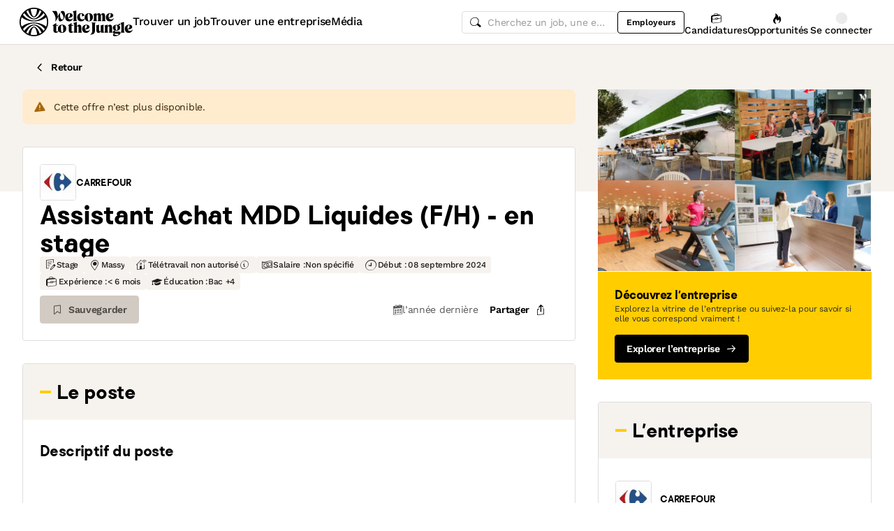

--- FILE ---
content_type: text/html; charset=utf-8
request_url: https://www.welcometothejungle.com/fr/companies/carrefour/jobs/assistant-achat-mdd-liquides-f-h-en-stage_massy
body_size: 62469
content:
<!DOCTYPE html><html lang="fr"><head><script type="text/javascript">window.env = {"ALERTS_API_HOST":"alerts.welcometothejungle.com","ALGOLIA_API_KEY_CLIENT":"4bd8f6215d0cc52b26430765769e65a0","ALGOLIA_APPLICATION_ID":"CSEKHVMS53","ALGOLIA_APPLICATIONS_INDEX":"wk_cms_private_applications_production","ALGOLIA_ARTICLES_INDEX":"wk_cms_articles_production","ALGOLIA_JOBS_INDEX_PREFIX":"wttj_jobs_production","ALGOLIA_ORGANIZATIONS_INDEX":"wk_cms_organizations_production","CDN_HOST":"https://cdn.welcometothejungle.com","CDN_IMAGES_HOST":"https://cdn-images.welcometothejungle.com","EBA_API_HOST":"employerbrand.welcometothejungle.com","EXPANSION_GLOBAL_HOST":"https://global.welcometothejungle.com","EXPANSION_US_HOST":"https://us.welcometothejungle.com","EXPANSION_UK_HOST":"https://uk.welcometothejungle.com","GOOGLE_CLIENT_ID":"405382547658-470vuq9vapq41apfhvlp5p4topbcic2t.apps.googleusercontent.com","GROWTHBOOK_CLIENT_KEY":"sdk-I9XIj06CWeI6Mn1","GROWTHBOOK_DECRYPTION_KEY":"Ukk/1AEglMdyzMFH27t/mA==","GROWTHBOOK_HOST":"growthbook-proxy.production.wttj.team","GTM_CONTAINER_ID":"GTM-WZZZJQ3","HERE_API_KEY":"3YHjVgEYjuwUatQAtD-wTX8lmNXEsULPzC8m59VMGDw","HOST":"welcometothejungle.com","LINKEDIN_APP_ID":"77afzkbvda3r70","LINKEDIN_APP_SALT":"c0a507c7-314d-4fa0-baa3-99d313b7a9c3","API_PUBLIC_DOMAIN":"api.welcometothejungle.com","PUBLIC_DOMAIN":"www.welcometothejungle.com","PUBLIC_PATH":"https://cdn.welcometothejungle.com/wttj-front/production/","RECAPTCHA_KEY":"6Lek6X8jAAAAADI-_bRv_LqNz_S6LE5do6UZf6og","SENTRY_DSN":"https://bfeea64560f2441fa4ffea787dc83b52@o140309.ingest.sentry.io/1222380","SENTRY_ENV":"production","SENTRY_TRACING_SAMPLE_RATE":"0.001","SNOWPLOW_ENDPOINT":"sp.welcometothejungle.com","SITEMAP_PATH":"sitemaps/index.xml.gz"}
window._toCdnUrl = filename => new URL(filename, window.env.PUBLIC_PATH)
</script><link rel="preconnect" href="https://cdn.welcometothejungle.com"><link rel="preconnect" href="https://cdn-images.welcometothejungle.com"><link rel="preconnect" href="https://api.welcometothejungle.com" crossorigin><link rel="preload" href="https://cdn.welcometothejungle.com/fonts/welcome-font-bold.woff2" as="font" type="font/woff2" crossorigin><link rel="preload" href="https://cdn.welcometothejungle.com/fonts/work-sans-latin.woff2" as="font" type="font/woff2" crossorigin><link rel="preload" href="https://cdn.welcometothejungle.com/fonts/icon-font/f19d0de47a5f6f7446d37111f075c0901835bf12/welcome-icon-font.woff2" as="font" type="font/woff2" crossorigin><meta http-equiv="content-language" content="fr"><meta name="viewport" content="width=device-width, initial-scale=1.0"><meta name="twitter:site" content="@WTTJ"><meta name="twitter:card" content="summary_large_image"><meta name="fb:app_id" content="308225676054204"><meta name="theme-color" content="#0b0b0d"><meta charset="utf-8"><title data-react-helmet="true">Assistant Achat MDD Liquides (F/H) - en stage - Carrefour - Stage à Massy</title><meta data-react-helmet="true" name="description" content="Carrefour recrute un(e) Assistant Achat MDD Liquides (F/H) - en stage à Massy !"/><meta data-react-helmet="true" name="robots" content="noindex"/><meta data-react-helmet="true" name="keywords" content="jobs,offres d&#x27;emploi,emploi,stage,alternance,apprentissage,offres de stage,entreprises,recrutement,startups,PME,grande entreprise,sociétés,recruteurs"/><meta data-react-helmet="true" property="og:title" content="Assistant Achat MDD Liquides (F/H) - en stage - Carrefour - Stage à Massy"/><meta data-react-helmet="true" name="twitter:title" content="Assistant Achat MDD Liquides (F/H) - en stage - Carrefour - Stage à Massy"/><meta data-react-helmet="true" property="og:description" content="Carrefour recrute un(e) Assistant Achat MDD Liquides (F/H) - en stage à Massy !"/><meta data-react-helmet="true" name="twitter:description" content="Carrefour recrute un(e) Assistant Achat MDD Liquides (F/H) - en stage à Massy !"/><meta data-react-helmet="true" property="og:image" content="https://cdn-images.welcometothejungle.com/DFt8-pocbquvXS9rF47kL2gAOyxWEqfSPwbcYyyV8rY/rs:auto:1200:627:/q:85/czM6Ly93dHRqLXByb2R1Y3Rpb24vdXBsb2Fkcy93ZWJzaXRlX29yZ2FuaXphdGlvbi9jb3Zlcl9pbWFnZS93dHRqX2ZyL2ZyLWEzOGQzMGJlLTdmMjYtNDFiYy1iNThlLTM1ZGJkODQzZWM3MC5wbmc"/><meta data-react-helmet="true" name="twitter:image" content="https://cdn-images.welcometothejungle.com/DFt8-pocbquvXS9rF47kL2gAOyxWEqfSPwbcYyyV8rY/rs:auto:1200:627:/q:85/czM6Ly93dHRqLXByb2R1Y3Rpb24vdXBsb2Fkcy93ZWJzaXRlX29yZ2FuaXphdGlvbi9jb3Zlcl9pbWFnZS93dHRqX2ZyL2ZyLWEzOGQzMGJlLTdmMjYtNDFiYy1iNThlLTM1ZGJkODQzZWM3MC5wbmc"/><meta data-react-helmet="true" property="og:url" content="https://www.welcometothejungle.com/fr/companies/carrefour/jobs/assistant-achat-mdd-liquides-f-h-en-stage_massy"/><link rel="icon" href="https://cdn.welcometothejungle.com/wttj-front/production/favicon.png"><style data-styled="true" data-styled-version="6.1.17">html{line-height:1.15;-webkit-text-size-adjust:100%;}/*!sc*/
body{margin:0;}/*!sc*/
main{display:block;}/*!sc*/
h1{font-size:2em;margin:0.67em 0;}/*!sc*/
hr{box-sizing:content-box;height:0;overflow:visible;}/*!sc*/
pre{font-family:monospace;font-size:1em;}/*!sc*/
a{background-color:transparent;}/*!sc*/
abbr[title]{border-bottom:none;text-decoration:underline;text-decoration:underline dotted;}/*!sc*/
b,strong{font-weight:bolder;}/*!sc*/
code,kbd,samp{font-family:monospace;font-size:1em;}/*!sc*/
small{font-size:80%;}/*!sc*/
sub,sup{font-size:75%;line-height:0;position:relative;vertical-align:baseline;}/*!sc*/
sub{bottom:-0.25em;}/*!sc*/
sup{top:-0.5em;}/*!sc*/
img{border-style:none;}/*!sc*/
button,input,optgroup,select,textarea{font-family:inherit;font-size:100%;line-height:1.15;margin:0;}/*!sc*/
button,input{overflow:visible;}/*!sc*/
button,select{text-transform:none;}/*!sc*/
button,[type='button'],[type='reset'],[type='submit']{appearance:auto;-webkit-appearance:button;}/*!sc*/
button::-moz-focus-inner,[type='button']::-moz-focus-inner,[type='reset']::-moz-focus-inner,[type='submit']::-moz-focus-inner{border-style:none;padding:0;}/*!sc*/
button:-moz-focusring,[type='button']:-moz-focusring,[type='reset']:-moz-focusring,[type='submit']:-moz-focusring{outline:1px dotted ButtonText;}/*!sc*/
fieldset{padding:0.35em 0.75em 0.625em;}/*!sc*/
legend{box-sizing:border-box;color:inherit;display:table;max-width:100%;padding:0;white-space:normal;}/*!sc*/
progress{vertical-align:baseline;}/*!sc*/
textarea{overflow:auto;}/*!sc*/
[type='checkbox'],[type='radio']{box-sizing:border-box;padding:0;}/*!sc*/
[type='number']::-webkit-inner-spin-button,[type='number']::-webkit-outer-spin-button{height:auto;}/*!sc*/
[type='search']{appearance:textfield;-webkit-appearance:textfield;outline-offset:-2px;}/*!sc*/
[type='search']::-webkit-search-decoration{-webkit-appearance:none;}/*!sc*/
::-webkit-file-upload-button{-webkit-appearance:button;font:inherit;}/*!sc*/
details{display:block;}/*!sc*/
summary{display:list-item;}/*!sc*/
template{display:none;}/*!sc*/
[hidden]{display:none;}/*!sc*/
@font-face{font-family:welcome-font;src:url('https://cdn.welcometothejungle.com/fonts/welcome-font-regular.woff2') format('woff2'),url('https://cdn.welcometothejungle.com/fonts/welcome-font-regular.woff') format('woff');font-display:swap;font-weight:400;}/*!sc*/
@font-face{font-family:welcome-font;src:url('https://cdn.welcometothejungle.com/fonts/welcome-font-medium.woff2') format('woff2'),url('https://cdn.welcometothejungle.com/fonts/welcome-font-medium.woff') format('woff');font-display:swap;font-weight:500;}/*!sc*/
@font-face{font-family:welcome-font;src:url('https://cdn.welcometothejungle.com/fonts/welcome-font-bold.woff2') format('woff2'),url('https://cdn.welcometothejungle.com/fonts/welcome-font-bold.woff') format('woff');font-display:swap;font-weight:600;}/*!sc*/
@font-face{font-family:welcome-font;src:url('https://cdn.welcometothejungle.com/fonts/welcome-font-regular-italic.woff2') format('woff2'),url('https://cdn.welcometothejungle.com/fonts/welcome-font-regular-italic.woff') format('woff');font-display:swap;font-weight:400;font-style:italic;}/*!sc*/
@font-face{font-family:welcome-font;src:url('https://cdn.welcometothejungle.com/fonts/welcome-font-medium-italic.woff2') format('woff2'),url('https://cdn.welcometothejungle.com/fonts/welcome-font-medium-italic.woff') format('woff');font-display:swap;font-weight:500;font-style:italic;}/*!sc*/
@font-face{font-family:welcome-font;src:url('https://cdn.welcometothejungle.com/fonts/welcome-font-bold-italic.woff2') format('woff2'),url('https://cdn.welcometothejungle.com/fonts/welcome-font-bold-italic.woff') format('woff');font-display:swap;font-weight:600;font-style:italic;}/*!sc*/
@font-face{font-family:welcome-icon-font;src:url('https://cdn.welcometothejungle.com/fonts/icon-font/f19d0de47a5f6f7446d37111f075c0901835bf12/welcome-icon-font.woff2') format('woff2'),url('https://cdn.welcometothejungle.com/fonts/icon-font/f19d0de47a5f6f7446d37111f075c0901835bf12/welcome-icon-font.woff') format('woff');font-display:block;}/*!sc*/
@font-face{font-family:work-sans;src:url('https://cdn.welcometothejungle.com/fonts/work-sans-latin-ext.woff2') format('woff2-variations'),url('https://cdn.welcometothejungle.com/fonts/work-sans-latin-ext.woff') format('woff-variations');font-display:swap;font-weight:100 1000;unicode-range:U+0100-024F,U+0259,U+1E00-1EFF,U+2020,U+20A0-20AB,U+20AD-20CF,U+2113,U+2C60-2C7F,U+A720-A7FF;}/*!sc*/
@font-face{font-family:work-sans;src:url('https://cdn.welcometothejungle.com/fonts/work-sans-latin.woff2') format('woff2-variations'),url('https://cdn.welcometothejungle.com/fonts/work-sans-latin.woff') format('woff-variations');font-display:swap;font-weight:100 1000;unicode-range:U+0000-00FF,U+0131,U+0152-0153,U+02BB-02BC,U+02C6,U+02DA,U+02DC,U+2000-206F,U+2074,U+20AC,U+2122,U+2191,U+2193,U+2212,U+2215,U+FEFF,U+FFFD;}/*!sc*/
body,button,input,select,textarea{font-family:work-sans,sans-serif;-webkit-font-smoothing:antialiased;line-height:1.15;letter-spacing:-0.019rem;}/*!sc*/
html,body,div,span,applet,object,iframe,h1,h2,h3,h4,h5,h6,p,blockquote,pre,a,abbr,acronym,address,big,cite,code,del,dfn,em,img,ins,kbd,q,s,samp,small,strike,strong,sub,sup,tt,var,b,u,i,center,dl,dt,dd,ol,ul,li,fieldset,form,label,legend,table,caption,tbody,tfoot,thead,tr,th,td,article,aside,canvas,details,embed,figure,figcaption,footer,header,hgroup,menu,nav,output,ruby,section,summary,time,mark,audio,video{min-width:0;min-height:0;margin:0;padding:0;border:0;font-size:100%;vertical-align:baseline;}/*!sc*/
article,aside,details,figcaption,figure,footer,header,hgroup,menu,nav,section{display:block;}/*!sc*/
ol,ul{list-style:none;}/*!sc*/
blockquote,q{quotes:none;}/*!sc*/
blockquote::before,blockquote::after,q::before,q::after{content:'';content:none;}/*!sc*/
table{border-collapse:collapse;border-spacing:0;}/*!sc*/
a{text-decoration:none;}/*!sc*/
img{overflow:hidden;}/*!sc*/
input{-webkit-appearance:none;-moz-appearance:none;appearance:none;}/*!sc*/
input::-webkit-search-cancel-button{display:none;}/*!sc*/
:focus{outline:none!important;}/*!sc*/
*,*::after,*::before{box-sizing:border-box;-webkit-font-smoothing:antialiased;-moz-osx-font-smoothing:grayscale;}/*!sc*/
html{height:100%;}/*!sc*/
body{min-height:100%;padding-top:1px;margin-top:-1px;}/*!sc*/
html{color:#585858;}/*!sc*/
::selection{background-color:#FFCD00;color:#000000;}/*!sc*/
[type='search']{appearance:none;}/*!sc*/
input[type='search']::-webkit-search-decoration,input[type='search']::-webkit-search-cancel-button,input[type='search']::-webkit-search-results-button,input[type='search']::-webkit-search-results-decoration{appearance:none;}/*!sc*/
.Toaster__message-wrapper{min-height:'auto';}/*!sc*/
data-styled.g1[id="sc-global-iEDSUG1"]{content:"sc-global-iEDSUG1,"}/*!sc*/
.eZpwuD{align-items:center;display:flex;}/*!sc*/
@media (min-width: 980px){.eZpwuD{display:none;}}/*!sc*/
.hlxPMO{align-items:center;display:flex;flex-shrink:0;justify-content:center;gap:1.5rem;}/*!sc*/
@media (min-width: 1280px){.hlxPMO{gap:2rem;}}/*!sc*/
.arYOM{align-items:center;display:flex;width:7.875rem;}/*!sc*/
@media (min-width: 980px){.arYOM{width:10.125rem;}}/*!sc*/
.fPNwwj{display:none;}/*!sc*/
@media (min-width: 980px){.fPNwwj{display:flex;}}/*!sc*/
.edtTmU{align-items:center;display:flex;justify-content:flex-end;gap:0.75rem;}/*!sc*/
@media (min-width: 1280px){.edtTmU{gap:1.5rem;}}/*!sc*/
.hHUfem{align-items:center;display:flex;gap:0.75rem;}/*!sc*/
.gNtjog{width:100%;}/*!sc*/
.eTXvsd{display:none;flex:1;}/*!sc*/
@media (min-width: 736px){.eTXvsd{display:block;}}/*!sc*/
.kDWbur{position:relative;}/*!sc*/
.eXNBlH{align-items:center;display:flex;flex-shrink:0;gap:0.25rem;}/*!sc*/
@media (min-width: 1280px){.eXNBlH{gap:0.75rem;}}/*!sc*/
.fvyQuS{display:none;gap:0.25rem;}/*!sc*/
@media (min-width: 736px){.fvyQuS{display:flex;}}/*!sc*/
@media (min-width: 1280px){.fvyQuS{gap:0.75rem;}}/*!sc*/
.fiAokG{height:1rem;position:relative;width:1rem;}/*!sc*/
.fCosNE{align-items:stretch;background-color:#FFFFFF;display:flex;flex:1;flex-direction:column;}/*!sc*/
.fyQpFU{display:flex;justify-content:space-between;width:100%;}/*!sc*/
.gmfMrO{align-items:center;display:flex;flex-grow:1;gap:0.5rem;}/*!sc*/
.htcakY{flex:1;}/*!sc*/
.ffUTYs{display:flex;flex-direction:row-reverse;flex-wrap:wrap;justify-content:flex-end;gap:1.5rem;}/*!sc*/
.gTPjVk{align-items:center;display:flex;gap:0.5rem;margin-right:auto;}/*!sc*/
.gogxyd{height:3.125rem;overflow:hidden;width:3.125rem;}/*!sc*/
.jMWKhQ{display:block;height:100%;width:100%;}/*!sc*/
.fSvfZA{display:flex;flex-direction:column;gap:2rem;}/*!sc*/
.fCRYmq{align-items:center;display:flex;flex-wrap:wrap;gap:0.5rem;}/*!sc*/
.hHDqWT{cursor:pointer;}/*!sc*/
.kVqhOm{display:none;}/*!sc*/
@media (min-width: 736px){.kVqhOm{display:block;}}/*!sc*/
.hrodfP{align-items:center;display:flex;justify-content:space-between;margin-top:0.5rem;}/*!sc*/
.cgGLml{display:none;align-self:center;gap:1rem;}/*!sc*/
@media (min-width: 980px){.cgGLml{display:flex;}}/*!sc*/
.idiCwS{height:1rem;width:1rem;}/*!sc*/
.hEdlx{display:flex;justify-content:space-between;flex:1;gap:0.75rem;width:100%;}/*!sc*/
@media (min-width: 980px){.hEdlx{justify-content:flex-end;}}/*!sc*/
.dRoael{align-items:center;display:flex;gap:0.5rem;}/*!sc*/
.kTTPNW{bottom:0;position:absolute;}/*!sc*/
.fFEqud{height:3.125rem;overflow:hidden;width:3.125rem;margin:0 auto;}/*!sc*/
.wJHNW{align-items:center;display:flex;justify-content:center;gap:0.75rem;}/*!sc*/
.gYuzol{grid-area:offer;margin-bottom:2rem;}/*!sc*/
.iASsP{display:flex;}/*!sc*/
.kmwlVI{display:flex;flex-direction:column;gap:1.5rem;}/*!sc*/
.bvmvuV{display:flex;flex-direction:column;}/*!sc*/
@media (min-width: 736px){.bvmvuV{flex-direction:row;}}/*!sc*/
.fKPqan{display:flex;gap:1rem;}/*!sc*/
.dkpgcA{display:flex;justify-content:center;width:100%;}/*!sc*/
.SFPFW{grid-area:company;margin-bottom:2rem;}/*!sc*/
.kLkIKY{padding-right:1.5rem;padding-left:1.5rem;padding-top:2rem;padding-bottom:2rem;}/*!sc*/
.kfIIlx{align-items:center;display:flex;flex-shrink:0;}/*!sc*/
.cJytbT{display:flex;flex-direction:row;flex-wrap:wrap;gap:0.5rem;margin-top:1.5rem;}/*!sc*/
.rKKJE{display:flex;flex-direction:column;background-color:#FFF8D9;gap:1rem;padding:1.5rem;}/*!sc*/
.hUlQjy{background-color:#FFE166;height:2.5rem;width:2.5rem;}/*!sc*/
.jijEDz{padding:2rem 0;}/*!sc*/
@media (min-width: 980px){.jijEDz{padding:3rem 0;}}/*!sc*/
.lhForJ{height:100%;}/*!sc*/
.isMmtV{border-radius:0.25rem;height:1.625rem;margin-right:0.5rem;overflow:hidden;width:1.625rem;}/*!sc*/
.FPgdd{align-items:center;display:flex;justify-content:space-between;gap:1rem;margin-top:auto;}/*!sc*/
.kgAqOV{display:unset;}/*!sc*/
@media (min-width: 980px){.kgAqOV{display:none;}}/*!sc*/
.dsUCQO{display:flex;background-color:#FFFFFF;border-top:1px solid;border-top-color:#DEDEDE;bottom:0;gap:1rem;position:sticky;padding-right:1rem;padding-left:1rem;padding-top:0.5rem;padding-bottom:0.5rem;width:100%;z-index:3;}/*!sc*/
@media (min-width: 736px){.dsUCQO{padding-right:2rem;padding-left:2rem;}}/*!sc*/
.jDxTkV{z-index:2;}/*!sc*/
.binxZz{display:grid;gap:2rem;grid-template-columns:repeat(1, 1fr);}/*!sc*/
@media (min-width: 980px){.binxZz{grid-template-columns:repeat(4, 1fr);}}/*!sc*/
.bdeAWe{margin:0 auto;width:10.3125rem;}/*!sc*/
@media (min-width: 980px){.bdeAWe{margin:0;}}/*!sc*/
.bGzBwc{color:#FFFFFF;margin-bottom:1.5rem;display:block;width:10.3125rem;}/*!sc*/
.fpfSkT{align-items:center;display:flex;justify-content:space-between;}/*!sc*/
.cHwWQT{margin:0 auto;}/*!sc*/
@media (min-width: 480px){.cHwWQT{width:21.875rem;}}/*!sc*/
@media (min-width: 980px){.cHwWQT{margin:0;}}/*!sc*/
.eTvmmA{font-size:0.75rem;margin-top:0.125rem;}/*!sc*/
.hQuDkq{align-items:center;display:flex;flex-direction:column;justify-content:space-between;border-bottom:1px solid;border-bottom-color:#444444;border-top:1px solid;border-top-color:#444444;margin-top:2rem;margin-bottom:2rem;padding-top:2rem;padding-bottom:2rem;}/*!sc*/
@media (min-width: 980px){.hQuDkq{flex-direction:row;}}/*!sc*/
.ixzyOx{display:flex;justify-content:center;margin-top:3rem;}/*!sc*/
@media (min-width: 980px){.ixzyOx{justify-content:flex-end;margin-top:0;}}/*!sc*/
.qSeGO{align-items:center;display:flex;flex-direction:column;justify-content:space-between;}/*!sc*/
@media (min-width: 980px){.qSeGO{flex-direction:row;}}/*!sc*/
.bXZPtq{display:flex;flex-direction:column;text-align:center;}/*!sc*/
@media (min-width: 980px){.bXZPtq{flex-direction:row;text-align:left;}}/*!sc*/
.kwemVW{margin-top:1.5rem;}/*!sc*/
@media (min-width: 980px){.kwemVW{margin-top:0;}}/*!sc*/
data-styled.g31[id="sc-brzPDJ"]{content:"eZpwuD,hlxPMO,arYOM,fPNwwj,edtTmU,hHUfem,gNtjog,eTXvsd,kDWbur,eXNBlH,fvyQuS,fiAokG,fCosNE,fyQpFU,gmfMrO,htcakY,ffUTYs,gTPjVk,gogxyd,jMWKhQ,fSvfZA,fCRYmq,hHDqWT,kVqhOm,hrodfP,cgGLml,idiCwS,hEdlx,dRoael,kTTPNW,fFEqud,wJHNW,gYuzol,iASsP,kmwlVI,bvmvuV,fKPqan,dkpgcA,SFPFW,kLkIKY,kfIIlx,cJytbT,rKKJE,hUlQjy,jijEDz,lhForJ,isMmtV,FPgdd,kgAqOV,dsUCQO,jDxTkV,binxZz,bdeAWe,bGzBwc,fpfSkT,cHwWQT,eTvmmA,hQuDkq,ixzyOx,qSeGO,bXZPtq,kwemVW,"}/*!sc*/
.eQXZSk{width:1rem;height:1rem;}/*!sc*/
.eQXZSk g,.eQXZSk path{stroke:none;}/*!sc*/
.fkhoCO{width:1rem;height:1rem;margin-bottom:-2px;margin-left:0.5rem;}/*!sc*/
.fkhoCO g,.fkhoCO path{stroke:none;}/*!sc*/
.jhGcDB{width:1.5rem;height:1.5rem;}/*!sc*/
.jRimnL{width:1rem;height:1rem;margin-right:0.5rem;}/*!sc*/
.jRimnL g,.jRimnL path{stroke:none;}/*!sc*/
.hcGROm{width:1rem;height:1rem;margin-right:0.5rem;}/*!sc*/
data-styled.g135[id="sc-dPhEwk"]{content:"eQXZSk,fkhoCO,jhGcDB,jRimnL,hcGROm,"}/*!sc*/
.hKvNyI{font-size:1rem;font-weight:400;letter-spacing:-0.019rem;line-height:1.125rem;word-break:break-word;display:block;align-items:center;font-weight:500;gap:0.25rem;}/*!sc*/
@media (min-width: 980px){.hKvNyI{font-size:1rem;font-weight:400;letter-spacing:-0.019rem;line-height:1.125rem;align-items:center;font-weight:500;gap:0.25rem;}}/*!sc*/
.kGcvro{font-size:0.875rem;font-weight:400;letter-spacing:-0.019rem;line-height:1.125rem;word-break:break-word;display:block;align-items:center;display:none;font-weight:500;gap:0.25rem;}/*!sc*/
@media (min-width: 980px){.kGcvro{font-size:0.875rem;font-weight:400;letter-spacing:-0.019rem;line-height:1.125rem;align-items:center;display:none;font-weight:500;gap:0.25rem;}@media (min-width: 1280px){.kGcvro{display:flex;}}}/*!sc*/
@media (min-width: 1280px){.kGcvro{display:flex;}}/*!sc*/
.iPoSFg{font-family:welcome-font,sans-serif;font-size:0.8125rem;font-weight:600;letter-spacing:-0.0125rem;line-height:1.15;text-transform:uppercase;word-break:break-word;display:block;color:#000000;}/*!sc*/
@media (min-width: 980px){.iPoSFg{font-family:welcome-font,sans-serif;font-size:0.8125rem;font-weight:600;letter-spacing:-0.0125rem;line-height:1.15;text-transform:uppercase;color:#000000;}}/*!sc*/
.chMUez{color:#000000;font-family:welcome-font,sans-serif;font-size:1.625rem;font-weight:600;letter-spacing:-0.05625rem;line-height:2rem;word-break:break-word;display:block;}/*!sc*/
@media (min-width: 980px){.chMUez{color:#000000;font-family:welcome-font,sans-serif;font-size:2.25rem;font-weight:600;letter-spacing:-0.0625rem;line-height:2.5rem;}}/*!sc*/
.ehEyXE{font-size:0.875rem;font-weight:400;letter-spacing:-0.019rem;line-height:1.125rem;word-break:break-word;display:block;}/*!sc*/
@media (min-width: 980px){.ehEyXE{font-size:0.875rem;font-weight:400;letter-spacing:-0.019rem;line-height:1.125rem;}}/*!sc*/
.bJrKzE{font-size:0.875rem;font-weight:400;letter-spacing:-0.019rem;line-height:1.125rem;word-break:break-word;display:block;display:none;font-weight:600;}/*!sc*/
@media (min-width: 980px){.bJrKzE{font-size:0.875rem;font-weight:400;letter-spacing:-0.019rem;line-height:1.125rem;display:none;font-weight:600;}@media (min-width: 1280px){.bJrKzE{display:unset;}}}/*!sc*/
@media (min-width: 1280px){.bJrKzE{display:unset;}}/*!sc*/
.ksurqI{font-family:welcome-font,sans-serif;font-size:0.8125rem;font-weight:600;letter-spacing:-0.0125rem;line-height:1.15;text-transform:uppercase;word-break:break-word;display:block;color:#585858;margin-top:2rem;text-transform:uppercase;}/*!sc*/
@media (min-width: 980px){.ksurqI{font-family:welcome-font,sans-serif;font-size:0.8125rem;font-weight:600;letter-spacing:-0.0125rem;line-height:1.15;text-transform:uppercase;color:#585858;margin-top:2rem;text-transform:uppercase;}}/*!sc*/
.bMlUDi{color:#000000;font-family:welcome-font,sans-serif;font-size:1rem;font-weight:600;letter-spacing:-0.03125rem;line-height:1.125rem;word-break:break-word;display:block;margin-bottom:2rem;margin-top:0.75rem;}/*!sc*/
@media (min-width: 980px){.bMlUDi{color:#000000;font-family:welcome-font,sans-serif;font-size:1.25rem;font-weight:600;letter-spacing:-0.0375rem;line-height:1.5rem;margin-bottom:2rem;margin-top:0.75rem;}}/*!sc*/
.eWTBpn{color:#000000;font-family:welcome-font,sans-serif;font-size:1.25rem;font-weight:600;letter-spacing:-0.0375rem;line-height:1.5rem;word-break:break-word;display:block;}/*!sc*/
@media (min-width: 980px){.eWTBpn{color:#000000;font-family:welcome-font,sans-serif;font-size:1.625rem;font-weight:600;letter-spacing:-0.05625rem;line-height:2rem;}}/*!sc*/
.cebuDO{color:#000000;font-family:welcome-font,sans-serif;font-size:1rem;font-weight:600;letter-spacing:-0.03125rem;line-height:1.125rem;word-break:break-word;display:block;}/*!sc*/
@media (min-width: 980px){.cebuDO{color:#000000;font-family:welcome-font,sans-serif;font-size:1.25rem;font-weight:600;letter-spacing:-0.0375rem;line-height:1.5rem;}}/*!sc*/
.bBeQld{color:#000000;font-family:welcome-font,sans-serif;font-size:0.875rem;font-weight:600;letter-spacing:-0.03125rem;line-height:1rem;word-break:break-word;display:block;color:#FFFFFF;z-index:1;}/*!sc*/
@media (min-width: 980px){.bBeQld{color:#000000;font-family:welcome-font,sans-serif;font-size:1rem;font-weight:600;letter-spacing:-0.03125rem;line-height:1.125rem;color:#FFFFFF;z-index:1;}}/*!sc*/
.jpJIvB{color:#000000;font-family:welcome-font,sans-serif;font-size:0.875rem;font-weight:600;letter-spacing:-0.03125rem;line-height:1rem;word-break:break-word;display:block;margin-bottom:0.25rem;}/*!sc*/
@media (min-width: 980px){.jpJIvB{color:#000000;font-family:welcome-font,sans-serif;font-size:1rem;font-weight:600;letter-spacing:-0.03125rem;line-height:1.125rem;margin-bottom:0.25rem;}}/*!sc*/
.bCBdDE{font-size:0.75rem;font-weight:400;letter-spacing:-0.0125rem;line-height:0.875rem;word-break:break-word;display:block;margin-bottom:1rem;}/*!sc*/
@media (min-width: 980px){.bCBdDE{font-size:0.75rem;font-weight:400;letter-spacing:-0.0125rem;line-height:0.875rem;margin-bottom:1rem;}}/*!sc*/
.PQbzU{font-family:welcome-font,sans-serif;font-size:0.8125rem;font-weight:600;letter-spacing:-0.0125rem;line-height:1.15;text-transform:uppercase;word-break:break-word;display:block;color:black;margin-bottom:1.5rem;margin-top:2rem;text-align:center;text-transform:uppercase;}/*!sc*/
@media (min-width: 980px){.PQbzU{font-family:welcome-font,sans-serif;font-size:0.8125rem;font-weight:600;letter-spacing:-0.0125rem;line-height:1.15;text-transform:uppercase;color:black;margin-bottom:1.5rem;margin-top:2rem;text-align:center;text-transform:uppercase;}}/*!sc*/
.gbLdDY{font-family:welcome-font,sans-serif;font-size:0.8125rem;font-weight:600;letter-spacing:-0.0125rem;line-height:1.15;text-transform:uppercase;word-break:break-word;display:block;display:-webkit-box;-webkit-box-orient:vertical;-webkit-line-clamp:1;line-height:normal;overflow:hidden;word-break:break-all;color:#000000;}/*!sc*/
@media (min-width: 980px){.gbLdDY{font-family:welcome-font,sans-serif;font-size:0.8125rem;font-weight:600;letter-spacing:-0.0125rem;line-height:1.15;text-transform:uppercase;color:#000000;}}/*!sc*/
.kKPLxq{color:#000000;font-family:welcome-font,sans-serif;font-size:1rem;font-weight:600;letter-spacing:-0.03125rem;line-height:1.125rem;word-break:break-word;display:block;margin-bottom:1.5rem;}/*!sc*/
@media (min-width: 980px){.kKPLxq{color:#000000;font-family:welcome-font,sans-serif;font-size:1.25rem;font-weight:600;letter-spacing:-0.0375rem;line-height:1.5rem;margin-bottom:1.5rem;}}/*!sc*/
.dHisyF{color:#000000;font-family:welcome-font,sans-serif;font-size:0.875rem;font-weight:600;letter-spacing:-0.03125rem;line-height:1rem;word-break:break-word;display:block;}/*!sc*/
@media (min-width: 980px){.dHisyF{color:#000000;font-family:welcome-font,sans-serif;font-size:1rem;font-weight:600;letter-spacing:-0.03125rem;line-height:1.125rem;}}/*!sc*/
.gIpEIQ{font-size:0.875rem;font-weight:400;letter-spacing:-0.019rem;line-height:1.125rem;word-break:break-word;display:block;color:#444444;}/*!sc*/
@media (min-width: 980px){.gIpEIQ{font-size:0.875rem;font-weight:400;letter-spacing:-0.019rem;line-height:1.125rem;color:#444444;}}/*!sc*/
.jtjMTU{font-size:1rem;font-weight:400;letter-spacing:-0.019rem;line-height:1.125rem;word-break:break-word;display:block;color:#000000;margin-bottom:2rem;}/*!sc*/
@media (min-width: 980px){.jtjMTU{font-size:1rem;font-weight:400;letter-spacing:-0.019rem;line-height:1.125rem;color:#000000;margin-bottom:2rem;}@media (min-width: 980px){.jtjMTU{text-align:center;}}}/*!sc*/
@media (min-width: 980px){.jtjMTU{text-align:center;}}/*!sc*/
.bVvFcM{color:#000000;font-family:welcome-font,sans-serif;font-size:1rem;font-weight:600;letter-spacing:-0.03125rem;line-height:1.125rem;word-break:break-word;display:block;display:-webkit-box;-webkit-box-orient:vertical;-webkit-line-clamp:2;line-height:normal;overflow:hidden;}/*!sc*/
@media (min-width: 980px){.bVvFcM{color:#000000;font-family:welcome-font,sans-serif;font-size:1.25rem;font-weight:600;letter-spacing:-0.0375rem;line-height:1.5rem;}}/*!sc*/
.bVvFcM{line-height:1.4;}/*!sc*/
.hjoIWM{font-family:welcome-font,sans-serif;font-size:0.6875rem;font-weight:500;letter-spacing:-0.0125rem;line-height:1.15;text-transform:uppercase;word-break:break-word;display:block;display:-webkit-box;-webkit-box-orient:vertical;-webkit-line-clamp:1;line-height:normal;overflow:hidden;word-break:break-all;}/*!sc*/
@media (min-width: 980px){.hjoIWM{font-family:welcome-font,sans-serif;font-size:0.6875rem;font-weight:500;letter-spacing:-0.0125rem;line-height:1.15;text-transform:uppercase;}}/*!sc*/
.dnzXEk{font-size:0.75rem;font-weight:400;letter-spacing:-0.0125rem;line-height:0.875rem;word-break:break-word;display:block;}/*!sc*/
@media (min-width: 980px){.dnzXEk{font-size:0.75rem;font-weight:400;letter-spacing:-0.0125rem;line-height:0.875rem;}}/*!sc*/
data-styled.g136[id="sc-ikZCWJ"]{content:"hKvNyI,kGcvro,iPoSFg,chMUez,ehEyXE,bJrKzE,ksurqI,bMlUDi,eWTBpn,cebuDO,bBeQld,jpJIvB,bCBdDE,PQbzU,gbLdDY,kKPLxq,dHisyF,gIpEIQ,jtjMTU,bVvFcM,hjoIWM,dnzXEk,"}/*!sc*/
.fdfyEN{position:relative;overflow:hidden;display:flex;align-items:center;justify-content:center;background-color:#FFE166;height:2.5rem;width:2.5rem;width:2.5rem;height:2.5rem;border-radius:50%;}/*!sc*/
.fdfyEN img{object-fit:cover;overflow:hidden;width:100%;height:100%;}/*!sc*/
data-styled.g137[id="sc-kWJkYy"]{content:"fdfyEN,"}/*!sc*/
.jScTGu{color:#000000;font-size:0.75rem;font-weight:600;letter-spacing:0;line-height:0.875rem;border-radius:0.25rem;background-color:transparent;border-color:transparent;position:relative;display:inline-flex;align-items:center;justify-content:center;width:auto;height:2rem;padding:0.5rem 0.75rem;text-decoration:none;text-align:center;white-space:nowrap;cursor:pointer;outline:none!important;border-width:1px;border-style:solid;appearance:none;overflow:hidden;transition:300ms ease;width:2rem;padding:0;border-radius:2rem;}/*!sc*/
.jScTGu>svg.wui-icon,.jScTGu>i.wui-icon-font{font-weight:initial;}/*!sc*/
.jScTGu>svg.wui-icon:only-child,.jScTGu>i.wui-icon-font:only-child{width:1rem;height:1rem;font-size:1rem;}/*!sc*/
.jScTGu>svg.wui-icon:not(:only-child),.jScTGu>i.wui-icon-font:not(:only-child){width:1rem;height:1rem;font-size:1rem;}/*!sc*/
.jScTGu>*:not(:only-child):not(:last-child){margin-right:0.5rem;}/*!sc*/
[data-wui-hidefocusrings] .jScTGu:focus{box-shadow:none;}/*!sc*/
.jScTGu:focus{box-shadow:0 0 0 2px #BDBDBD;}/*!sc*/
.jScTGu:hover{background-color:rgba(0, 0, 0, 0.1);}/*!sc*/
.jScTGu:active{background-color:rgba(0, 0, 0, 0.4);}/*!sc*/
.jScTGu[disabled]{cursor:not-allowed;}/*!sc*/
.gmBtll{color:#000000;font-size:0.75rem;font-weight:600;letter-spacing:0;line-height:0.875rem;border-radius:0.25rem;background-color:transparent;border-color:transparent;position:relative;display:inline-flex;align-items:center;justify-content:center;width:auto;height:2rem;padding:0.5rem 0.75rem;text-decoration:none;text-align:center;white-space:nowrap;cursor:pointer;outline:none!important;border-width:1px;border-style:solid;appearance:none;overflow:hidden;transition:300ms ease;width:2rem;padding:0;border-radius:2rem;}/*!sc*/
@media (min-width: 736px){.gmBtll{display:none;}}/*!sc*/
.gmBtll>svg.wui-icon,.gmBtll>i.wui-icon-font{font-weight:initial;}/*!sc*/
.gmBtll>svg.wui-icon:only-child,.gmBtll>i.wui-icon-font:only-child{width:1rem;height:1rem;font-size:1rem;}/*!sc*/
.gmBtll>svg.wui-icon:not(:only-child),.gmBtll>i.wui-icon-font:not(:only-child){width:1rem;height:1rem;font-size:1rem;}/*!sc*/
.gmBtll>*:not(:only-child):not(:last-child){margin-right:0.5rem;}/*!sc*/
[data-wui-hidefocusrings] .gmBtll:focus{box-shadow:none;}/*!sc*/
.gmBtll:focus{box-shadow:0 0 0 2px #BDBDBD;}/*!sc*/
.gmBtll:hover{background-color:rgba(0, 0, 0, 0.1);}/*!sc*/
.gmBtll:active{background-color:rgba(0, 0, 0, 0.4);}/*!sc*/
.gmBtll[disabled]{cursor:not-allowed;}/*!sc*/
.cbSmN{color:#000000;font-size:0.75rem;font-weight:600;letter-spacing:0;line-height:0.875rem;border-radius:0.25rem;background-color:transparent;border-color:#000000;position:relative;display:inline-flex;align-items:center;justify-content:center;width:auto;height:2rem;padding:0.5rem 0.75rem;text-decoration:none;text-align:center;white-space:nowrap;cursor:pointer;outline:none!important;border-width:1px;border-style:solid;appearance:none;overflow:hidden;transition:300ms ease;display:none;flex-shrink:0;}/*!sc*/
@media (min-width: 980px){.cbSmN{display:flex;}}/*!sc*/
.cbSmN>svg.wui-icon,.cbSmN>i.wui-icon-font{font-weight:initial;}/*!sc*/
.cbSmN>svg.wui-icon:only-child,.cbSmN>i.wui-icon-font:only-child{width:1rem;height:1rem;font-size:1rem;}/*!sc*/
.cbSmN>svg.wui-icon:not(:only-child),.cbSmN>i.wui-icon-font:not(:only-child){width:1rem;height:1rem;font-size:1rem;}/*!sc*/
.cbSmN>*:not(:only-child):not(:last-child){margin-right:0.5rem;}/*!sc*/
[data-wui-hidefocusrings] .cbSmN:focus{box-shadow:none;}/*!sc*/
.cbSmN:focus{box-shadow:0 0 0 2px #BDBDBD;}/*!sc*/
.cbSmN:hover{background-color:rgba(0, 0, 0, 0.1);}/*!sc*/
.cbSmN:active{background-color:rgba(0, 0, 0, 0.4);}/*!sc*/
.cbSmN[disabled]{cursor:not-allowed;}/*!sc*/
.laluSi{color:#000000;font-size:0.75rem;font-weight:600;letter-spacing:0;line-height:0.875rem;border-radius:0.25rem;background-color:transparent;border-color:transparent;position:relative;display:inline-flex;align-items:center;justify-content:center;width:auto;font-size:0.875rem;font-weight:600;letter-spacing:-0.019rem;line-height:1.125rem;height:2.5rem;padding:0.5rem 1rem;text-decoration:none;text-align:center;white-space:nowrap;cursor:pointer;outline:none!important;border-width:1px;border-style:solid;appearance:none;overflow:hidden;transition:300ms ease;position:inherit;z-index:inherit;}/*!sc*/
@media (min-width: 736px){.laluSi{position:inherit;}}/*!sc*/
.laluSi>svg.wui-icon,.laluSi>i.wui-icon-font{font-weight:initial;}/*!sc*/
.laluSi>svg.wui-icon:only-child,.laluSi>i.wui-icon-font:only-child{width:1rem;height:1rem;font-size:1rem;}/*!sc*/
.laluSi>svg.wui-icon:not(:only-child),.laluSi>i.wui-icon-font:not(:only-child){width:1rem;height:1rem;font-size:1rem;}/*!sc*/
.laluSi>*:not(:only-child):not(:last-child){margin-right:0.5rem;}/*!sc*/
[data-wui-hidefocusrings] .laluSi:focus{box-shadow:none;}/*!sc*/
.laluSi:focus{box-shadow:0 0 0 2px #BDBDBD;}/*!sc*/
.laluSi:hover{background-color:rgba(0, 0, 0, 0.1);}/*!sc*/
.laluSi:active{background-color:rgba(0, 0, 0, 0.4);}/*!sc*/
.laluSi[disabled]{cursor:not-allowed;}/*!sc*/
.jMMnha{color:#4D4944;font-size:0.75rem;font-weight:600;letter-spacing:0;line-height:0.875rem;border-radius:0.25rem;background-color:#D2CBC3;border-color:#D2CBC3;position:relative;display:inline-flex;align-items:center;justify-content:center;width:auto;font-size:0.875rem;font-weight:600;letter-spacing:-0.019rem;line-height:1.125rem;height:2.5rem;padding:0.5rem 1rem;text-decoration:none;text-align:center;white-space:nowrap;cursor:pointer;outline:none!important;border-width:1px;border-style:solid;appearance:none;overflow:hidden;transition:300ms ease;overflow:initial;flex:1;width:100%;}/*!sc*/
.jMMnha:focus{box-shadow:0 0 0 2px #FBF9F7;}/*!sc*/
.jMMnha>svg.wui-icon,.jMMnha>i.wui-icon-font{font-weight:initial;}/*!sc*/
.jMMnha>svg.wui-icon:only-child,.jMMnha>i.wui-icon-font:only-child{width:1rem;height:1rem;font-size:1rem;}/*!sc*/
.jMMnha>svg.wui-icon:not(:only-child),.jMMnha>i.wui-icon-font:not(:only-child){width:1rem;height:1rem;font-size:1rem;}/*!sc*/
.jMMnha>*:not(:only-child):not(:last-child){margin-right:0.5rem;}/*!sc*/
.jMMnha[disabled]{cursor:not-allowed;}/*!sc*/
.gRKnoV{color:#000000;font-size:0.75rem;font-weight:600;letter-spacing:0;line-height:0.875rem;border-radius:0.25rem;background-color:transparent;border-color:transparent;position:relative;display:inline-flex;align-items:center;justify-content:center;width:auto;font-size:0.875rem;font-weight:600;letter-spacing:-0.019rem;line-height:1.125rem;height:2.5rem;padding:0.5rem 1rem;text-decoration:none;text-align:center;white-space:nowrap;cursor:pointer;outline:none!important;border-width:1px;border-style:solid;appearance:none;overflow:hidden;transition:300ms ease;}/*!sc*/
.gRKnoV>svg.wui-icon,.gRKnoV>i.wui-icon-font{font-weight:initial;}/*!sc*/
.gRKnoV>svg.wui-icon:only-child,.gRKnoV>i.wui-icon-font:only-child{width:1rem;height:1rem;font-size:1rem;}/*!sc*/
.gRKnoV>svg.wui-icon:not(:only-child),.gRKnoV>i.wui-icon-font:not(:only-child){width:1rem;height:1rem;font-size:1rem;}/*!sc*/
.gRKnoV>*:not(:only-child):not(:last-child){margin-right:0.5rem;}/*!sc*/
[data-wui-hidefocusrings] .gRKnoV:focus{box-shadow:none;}/*!sc*/
.gRKnoV:focus{box-shadow:0 0 0 2px #BDBDBD;}/*!sc*/
.gRKnoV:hover{background-color:rgba(0, 0, 0, 0.1);}/*!sc*/
.gRKnoV:active{background-color:rgba(0, 0, 0, 0.4);}/*!sc*/
.gRKnoV[disabled]{cursor:not-allowed;}/*!sc*/
.dBCbDN{color:#4D4944;font-size:0.75rem;font-weight:600;letter-spacing:0;line-height:0.875rem;border-radius:0.25rem;background-color:#D2CBC3;border-color:#D2CBC3;position:relative;display:inline-flex;align-items:center;justify-content:center;width:auto;font-size:0.875rem;font-weight:600;letter-spacing:-0.019rem;line-height:1.125rem;height:2.5rem;padding:0.5rem 1rem;text-decoration:none;text-align:center;white-space:nowrap;cursor:pointer;outline:none!important;border-width:1px;border-style:solid;appearance:none;overflow:hidden;transition:300ms ease;overflow:initial;width:100%;}/*!sc*/
.dBCbDN:focus{box-shadow:0 0 0 2px #FBF9F7;}/*!sc*/
.dBCbDN>svg.wui-icon,.dBCbDN>i.wui-icon-font{font-weight:initial;}/*!sc*/
.dBCbDN>svg.wui-icon:only-child,.dBCbDN>i.wui-icon-font:only-child{width:1rem;height:1rem;font-size:1rem;}/*!sc*/
.dBCbDN>svg.wui-icon:not(:only-child),.dBCbDN>i.wui-icon-font:not(:only-child){width:1rem;height:1rem;font-size:1rem;}/*!sc*/
.dBCbDN>*:not(:only-child):not(:last-child){margin-right:0.5rem;}/*!sc*/
.dBCbDN[disabled]{cursor:not-allowed;}/*!sc*/
.fgDxIF{color:#FFFFFF;font-size:0.75rem;font-weight:600;letter-spacing:0;line-height:0.875rem;border-radius:0.25rem;background-color:#000000;border-color:#000000;position:relative;display:inline-flex;align-items:center;justify-content:center;width:auto;font-size:0.875rem;font-weight:600;letter-spacing:-0.019rem;line-height:1.125rem;height:2.5rem;padding:0.5rem 1rem;text-decoration:none;text-align:center;white-space:nowrap;cursor:pointer;outline:none!important;border-width:1px;border-style:solid;appearance:none;overflow:hidden;transition:300ms ease;}/*!sc*/
.fgDxIF>svg.wui-icon,.fgDxIF>i.wui-icon-font{font-weight:initial;}/*!sc*/
.fgDxIF>svg.wui-icon:only-child,.fgDxIF>i.wui-icon-font:only-child{width:1rem;height:1rem;font-size:1rem;}/*!sc*/
.fgDxIF>svg.wui-icon:not(:only-child),.fgDxIF>i.wui-icon-font:not(:only-child){width:1rem;height:1rem;font-size:1rem;}/*!sc*/
.fgDxIF>*:not(:only-child):not(:last-child){margin-right:0.5rem;}/*!sc*/
[data-wui-hidefocusrings] .fgDxIF:focus{box-shadow:none;}/*!sc*/
.fgDxIF:focus{box-shadow:0 0 0 2px #BDBDBD;}/*!sc*/
.fgDxIF:hover{background-color:#444444;border-color:transparent;}/*!sc*/
.fgDxIF:active{background-color:#989898;border-color:#989898;}/*!sc*/
.fgDxIF[disabled]{cursor:not-allowed;}/*!sc*/
.iubTKt{color:#000000;font-size:0.75rem;font-weight:600;letter-spacing:0;line-height:0.875rem;border-radius:0.25rem;background-color:transparent;border-color:transparent;position:relative;display:inline-flex;align-items:center;justify-content:center;width:auto;font-size:0.875rem;font-weight:600;letter-spacing:-0.019rem;line-height:1.125rem;height:2.5rem;padding:0.5rem 1rem;text-decoration:none;text-align:center;white-space:nowrap;cursor:pointer;outline:none!important;border-width:1px;border-style:solid;appearance:none;overflow:hidden;transition:300ms ease;width:2.5rem;padding:0;border-radius:2.5rem;}/*!sc*/
.iubTKt>svg.wui-icon,.iubTKt>i.wui-icon-font{font-weight:initial;}/*!sc*/
.iubTKt>svg.wui-icon:only-child,.iubTKt>i.wui-icon-font:only-child{width:1rem;height:1rem;font-size:1rem;}/*!sc*/
.iubTKt>svg.wui-icon:not(:only-child),.iubTKt>i.wui-icon-font:not(:only-child){width:1rem;height:1rem;font-size:1rem;}/*!sc*/
.iubTKt>*:not(:only-child):not(:last-child){margin-right:0.5rem;}/*!sc*/
[data-wui-hidefocusrings] .iubTKt:focus{box-shadow:none;}/*!sc*/
.iubTKt:focus{box-shadow:0 0 0 2px #BDBDBD;}/*!sc*/
.iubTKt:hover{background-color:rgba(0, 0, 0, 0.1);}/*!sc*/
.iubTKt:active{background-color:rgba(0, 0, 0, 0.4);}/*!sc*/
.iubTKt[disabled]{cursor:not-allowed;}/*!sc*/
.gHWhnc{color:#FFFFFF;font-size:0.75rem;font-weight:600;letter-spacing:0;line-height:0.875rem;border-radius:0.25rem;background-color:#000000;border-color:#000000;position:relative;display:inline-flex;align-items:center;justify-content:center;width:auto;font-size:0.875rem;font-weight:600;letter-spacing:-0.019rem;line-height:1.125rem;height:2.5rem;padding:0.5rem 1rem;text-decoration:none;text-align:center;white-space:nowrap;cursor:pointer;outline:none!important;border-width:1px;border-style:solid;appearance:none;overflow:hidden;transition:300ms ease;max-width:fit-content;}/*!sc*/
.gHWhnc>svg.wui-icon,.gHWhnc>i.wui-icon-font{font-weight:initial;}/*!sc*/
.gHWhnc>svg.wui-icon:only-child,.gHWhnc>i.wui-icon-font:only-child{width:1rem;height:1rem;font-size:1rem;}/*!sc*/
.gHWhnc>svg.wui-icon:not(:only-child),.gHWhnc>i.wui-icon-font:not(:only-child){width:1rem;height:1rem;font-size:1rem;}/*!sc*/
.gHWhnc>*:not(:only-child):not(:last-child){margin-right:0.5rem;}/*!sc*/
[data-wui-hidefocusrings] .gHWhnc:focus{box-shadow:none;}/*!sc*/
.gHWhnc:focus{box-shadow:0 0 0 2px #BDBDBD;}/*!sc*/
.gHWhnc:hover{background-color:#444444;border-color:transparent;}/*!sc*/
.gHWhnc:active{background-color:#989898;border-color:#989898;}/*!sc*/
.gHWhnc[disabled]{cursor:not-allowed;}/*!sc*/
.eYkQeR{color:#4D4944;font-size:0.75rem;font-weight:600;letter-spacing:0;line-height:0.875rem;border-radius:0.25rem;background-color:#D2CBC3;border-color:#D2CBC3;position:relative;display:inline-flex;align-items:center;justify-content:center;width:auto;height:2rem;padding:0.5rem 0.75rem;text-decoration:none;text-align:center;white-space:nowrap;cursor:pointer;outline:none!important;border-width:1px;border-style:solid;appearance:none;overflow:hidden;transition:300ms ease;width:2rem;padding:0;border-radius:2rem;overflow:initial;}/*!sc*/
.eYkQeR:focus{box-shadow:0 0 0 2px #FBF9F7;}/*!sc*/
.eYkQeR>svg.wui-icon,.eYkQeR>i.wui-icon-font{font-weight:initial;}/*!sc*/
.eYkQeR>svg.wui-icon:only-child,.eYkQeR>i.wui-icon-font:only-child{width:1rem;height:1rem;font-size:1rem;}/*!sc*/
.eYkQeR>svg.wui-icon:not(:only-child),.eYkQeR>i.wui-icon-font:not(:only-child){width:1rem;height:1rem;font-size:1rem;}/*!sc*/
.eYkQeR>*:not(:only-child):not(:last-child){margin-right:0.5rem;}/*!sc*/
.eYkQeR[disabled]{cursor:not-allowed;}/*!sc*/
.coPdtJ{color:#FFFFFF;font-size:0.75rem;font-weight:600;letter-spacing:0;line-height:0.875rem;border-radius:0.25rem;background-color:transparent;border-color:transparent;position:relative;display:inline-flex;align-items:center;justify-content:center;width:auto;height:2rem;padding:0.5rem 0.75rem;text-decoration:none;text-align:center;white-space:nowrap;cursor:pointer;outline:none!important;border-width:1px;border-style:solid;appearance:none;overflow:hidden;transition:300ms ease;width:2rem;padding:0;border-radius:2rem;}/*!sc*/
.coPdtJ>svg.wui-icon,.coPdtJ>i.wui-icon-font{font-weight:initial;}/*!sc*/
.coPdtJ>svg.wui-icon:only-child,.coPdtJ>i.wui-icon-font:only-child{width:1rem;height:1rem;font-size:1rem;}/*!sc*/
.coPdtJ>svg.wui-icon:not(:only-child),.coPdtJ>i.wui-icon-font:not(:only-child){width:1rem;height:1rem;font-size:1rem;}/*!sc*/
.coPdtJ>*:not(:only-child):not(:last-child){margin-right:0.5rem;}/*!sc*/
[data-wui-hidefocusrings] .coPdtJ:focus{box-shadow:none;}/*!sc*/
.coPdtJ:focus{box-shadow:0 0 0 2px #585858;}/*!sc*/
.coPdtJ:hover{background-color:rgba(255, 255, 255, 0.1);}/*!sc*/
.coPdtJ:active{background-color:rgba(255, 255, 255, 0.4);}/*!sc*/
.coPdtJ[disabled]{cursor:not-allowed;}/*!sc*/
.ctgBUF{color:#000000;font-size:0.75rem;font-weight:600;letter-spacing:0;line-height:0.875rem;border-radius:0.25rem;background-color:#FFCD00;border-color:#FFCD00;position:relative;display:inline-flex;align-items:center;justify-content:center;width:auto;font-size:0.875rem;font-weight:600;letter-spacing:-0.019rem;line-height:1.125rem;height:2.5rem;padding:0.5rem 1rem;text-decoration:none;text-align:center;white-space:nowrap;cursor:pointer;outline:none!important;border-width:1px;border-style:solid;appearance:none;overflow:hidden;transition:300ms ease;flex:0 0 auto;height:2.5rem;}/*!sc*/
.ctgBUF>svg.wui-icon,.ctgBUF>i.wui-icon-font{font-weight:initial;}/*!sc*/
.ctgBUF>svg.wui-icon:only-child,.ctgBUF>i.wui-icon-font:only-child{width:1rem;height:1rem;font-size:1rem;}/*!sc*/
.ctgBUF>svg.wui-icon:not(:only-child),.ctgBUF>i.wui-icon-font:not(:only-child){width:1rem;height:1rem;font-size:1rem;}/*!sc*/
.ctgBUF>*:not(:only-child):not(:last-child){margin-right:0.5rem;}/*!sc*/
[data-wui-hidefocusrings] .ctgBUF:focus{box-shadow:none;}/*!sc*/
.ctgBUF:focus{box-shadow:0 0 0 2px #FFF1B2;}/*!sc*/
.ctgBUF:hover{background-color:#FFE166;border-color:#FFE166;}/*!sc*/
.ctgBUF:active{background-color:#FFF8D9;border-color:#FFF8D9;}/*!sc*/
.ctgBUF[disabled]{cursor:not-allowed;}/*!sc*/
.hIekCD{color:#FFFFFF;font-size:0.75rem;font-weight:600;letter-spacing:0;line-height:0.875rem;border-radius:0.25rem;background-color:transparent;border-color:#FFFFFF;position:relative;display:inline-flex;align-items:center;justify-content:center;width:auto;font-size:0.875rem;font-weight:600;letter-spacing:-0.019rem;line-height:1.125rem;height:2.5rem;padding:0.5rem 1rem;text-decoration:none;text-align:center;white-space:nowrap;cursor:pointer;outline:none!important;border-width:1px;border-style:solid;appearance:none;overflow:hidden;transition:300ms ease;margin-right:0.75rem;}/*!sc*/
.hIekCD>svg.wui-icon,.hIekCD>i.wui-icon-font{font-weight:initial;}/*!sc*/
.hIekCD>svg.wui-icon:only-child,.hIekCD>i.wui-icon-font:only-child{width:1rem;height:1rem;font-size:1rem;}/*!sc*/
.hIekCD>svg.wui-icon:not(:only-child),.hIekCD>i.wui-icon-font:not(:only-child){width:1rem;height:1rem;font-size:1rem;}/*!sc*/
.hIekCD>*:not(:only-child):not(:last-child){margin-right:0.5rem;}/*!sc*/
[data-wui-hidefocusrings] .hIekCD:focus{box-shadow:none;}/*!sc*/
.hIekCD:focus{box-shadow:0 0 0 2px #585858;}/*!sc*/
.hIekCD:hover{background-color:rgba(255, 255, 255, 0.1);}/*!sc*/
.hIekCD:active{background-color:rgba(255, 255, 255, 0.4);}/*!sc*/
.hIekCD[disabled]{cursor:not-allowed;}/*!sc*/
.iIIKPj{color:#000000;font-size:0.75rem;font-weight:600;letter-spacing:0;line-height:0.875rem;border-radius:0.25rem;background-color:#FFFFFF;border-color:#FFFFFF;position:relative;display:inline-flex;align-items:center;justify-content:center;width:auto;font-size:0.875rem;font-weight:600;letter-spacing:-0.019rem;line-height:1.125rem;height:2.5rem;padding:0.5rem 1rem;text-decoration:none;text-align:center;white-space:nowrap;cursor:pointer;outline:none!important;border-width:1px;border-style:solid;appearance:none;overflow:hidden;transition:300ms ease;}/*!sc*/
.iIIKPj>svg.wui-icon,.iIIKPj>i.wui-icon-font{font-weight:initial;}/*!sc*/
.iIIKPj>svg.wui-icon:only-child,.iIIKPj>i.wui-icon-font:only-child{width:1rem;height:1rem;font-size:1rem;}/*!sc*/
.iIIKPj>svg.wui-icon:not(:only-child),.iIIKPj>i.wui-icon-font:not(:only-child){width:1rem;height:1rem;font-size:1rem;}/*!sc*/
.iIIKPj>*:not(:only-child):not(:last-child){margin-right:0.5rem;}/*!sc*/
[data-wui-hidefocusrings] .iIIKPj:focus{box-shadow:none;}/*!sc*/
.iIIKPj:focus{box-shadow:0 0 0 2px #585858;}/*!sc*/
.iIIKPj:hover{background-color:#DEDEDE;border-color:transparent;}/*!sc*/
.iIIKPj:active{background-color:#989898;border-color:#989898;}/*!sc*/
.iIIKPj[disabled]{cursor:not-allowed;}/*!sc*/
.kjcxDi{color:#FFFFFF;font-size:0.75rem;font-weight:600;letter-spacing:0;line-height:0.875rem;border-radius:0.25rem;background-color:transparent;border-color:transparent;position:relative;display:inline-flex;align-items:center;justify-content:center;width:auto;font-size:0.875rem;font-weight:600;letter-spacing:-0.019rem;line-height:1.125rem;height:2.5rem;padding:0.5rem 1rem;text-decoration:none;text-align:center;white-space:nowrap;cursor:pointer;outline:none!important;border-width:1px;border-style:solid;appearance:none;overflow:hidden;transition:300ms ease;}/*!sc*/
.kjcxDi>svg.wui-icon,.kjcxDi>i.wui-icon-font{font-weight:initial;}/*!sc*/
.kjcxDi>svg.wui-icon:only-child,.kjcxDi>i.wui-icon-font:only-child{width:1rem;height:1rem;font-size:1rem;}/*!sc*/
.kjcxDi>svg.wui-icon:not(:only-child),.kjcxDi>i.wui-icon-font:not(:only-child){width:1rem;height:1rem;font-size:1rem;}/*!sc*/
.kjcxDi>*:not(:only-child):not(:last-child){margin-right:0.5rem;}/*!sc*/
[data-wui-hidefocusrings] .kjcxDi:focus{box-shadow:none;}/*!sc*/
.kjcxDi:focus{box-shadow:0 0 0 2px #585858;}/*!sc*/
.kjcxDi:hover{background-color:rgba(255, 255, 255, 0.1);}/*!sc*/
.kjcxDi:active{background-color:rgba(255, 255, 255, 0.4);}/*!sc*/
.kjcxDi[disabled]{cursor:not-allowed;}/*!sc*/
data-styled.g139[id="sc-fPWDMM"]{content:"jScTGu,gmBtll,cbSmN,laluSi,jMMnha,gRKnoV,dBCbDN,fgDxIF,iubTKt,gHWhnc,eYkQeR,coPdtJ,ctgBUF,hIekCD,iIIKPj,kjcxDi,"}/*!sc*/
.iFWHdQ{display:inline-flex;color:#A6670A;flex-shrink:0;align-self:center;}/*!sc*/
data-styled.g141[id="sc-kTxMrT"]{content:"iFWHdQ,"}/*!sc*/
.dnaBsQ{display:flex;gap:0.75rem;flex-direction:column;justify-content:space-between;align-items:flex-start;flex:1;}/*!sc*/
data-styled.g142[id="sc-bkUKrm"]{content:"dnaBsQ,"}/*!sc*/
.hIJdVO{position:absolute;align-self:flex-start;}/*!sc*/
data-styled.g143[id="sc-dYcByZ"]{content:"hIJdVO,"}/*!sc*/
.hValxc{position:relative;display:flex;align-items:flex-start;width:100%;max-width:max-content;background-color:#FFFFFF;border-color:#DEDEDE;border-radius:0.5rem;border-style:solid;border-width:1px;color:#212121;font-size:0.875rem;background-color:#FFEBCE;border-color:#FFEBCE;color:#382303;padding:1rem;max-width:100%;}/*!sc*/
.hValxc .sc-bkUKrm{margin-left:calc(1rem + 0.75rem);}/*!sc*/
data-styled.g144[id="sc-fEViXo"]{content:"hValxc,"}/*!sc*/
.kFTeYO{display:inline-block;font-family:welcome-icon-font;font-size:1.5rem;}/*!sc*/
.kFTeYO::before{content:'\F19B';display:block;font-style:normal;font-variant:normal;text-transform:none;line-height:1;-webkit-font-smoothing:antialiased;-moz-osx-font-smoothing:grayscale;}/*!sc*/
.eKmjGj{display:inline-block;font-family:welcome-icon-font;font-size:1.5rem;}/*!sc*/
.eKmjGj::before{content:'\F1D6';display:block;font-style:normal;font-variant:normal;text-transform:none;line-height:1;-webkit-font-smoothing:antialiased;-moz-osx-font-smoothing:grayscale;}/*!sc*/
.hgDmSs{display:inline-block;font-family:welcome-icon-font;font-size:1rem;}/*!sc*/
.hgDmSs::before{content:'\F1D6';display:block;font-style:normal;font-variant:normal;text-transform:none;line-height:1;-webkit-font-smoothing:antialiased;-moz-osx-font-smoothing:grayscale;}/*!sc*/
.fja-DnA{display:inline-block;font-family:welcome-icon-font;font-size:icons.16;}/*!sc*/
.fja-DnA::before{content:'\F1EA';display:block;font-style:normal;font-variant:normal;text-transform:none;line-height:1;-webkit-font-smoothing:antialiased;-moz-osx-font-smoothing:grayscale;}/*!sc*/
.fTZhWD{display:inline-block;font-family:welcome-icon-font;font-size:icons.16;}/*!sc*/
.fTZhWD::before{content:'\F125';display:block;font-style:normal;font-variant:normal;text-transform:none;line-height:1;-webkit-font-smoothing:antialiased;-moz-osx-font-smoothing:grayscale;}/*!sc*/
.gmPazd{display:inline-block;font-family:welcome-icon-font;font-size:1.5rem;}/*!sc*/
.gmPazd::before{content:'\F18D';display:block;font-style:normal;font-variant:normal;text-transform:none;line-height:1;-webkit-font-smoothing:antialiased;-moz-osx-font-smoothing:grayscale;}/*!sc*/
.ePrpbJ{display:inline-block;font-family:welcome-icon-font;font-size:1rem;}/*!sc*/
.ePrpbJ::before{content:'\F13D';display:block;font-style:normal;font-variant:normal;text-transform:none;line-height:1;-webkit-font-smoothing:antialiased;-moz-osx-font-smoothing:grayscale;}/*!sc*/
.eOYPYG{display:inline-block;font-family:welcome-icon-font;font-size:1rem;}/*!sc*/
.eOYPYG::before{content:'\F191';display:block;font-style:normal;font-variant:normal;text-transform:none;line-height:1;-webkit-font-smoothing:antialiased;-moz-osx-font-smoothing:grayscale;}/*!sc*/
.dGUdmr{display:inline-block;font-family:welcome-icon-font;font-size:1rem;}/*!sc*/
.dGUdmr::before{content:'\F1CB';display:block;font-style:normal;font-variant:normal;text-transform:none;line-height:1;-webkit-font-smoothing:antialiased;-moz-osx-font-smoothing:grayscale;}/*!sc*/
.dQrXnr{display:inline-block;font-family:welcome-icon-font;font-size:0.75rem;margin-right:0.0625rem;padding-top:0.125rem;}/*!sc*/
.dQrXnr::before{content:'\F183';display:block;font-style:normal;font-variant:normal;text-transform:none;line-height:1;-webkit-font-smoothing:antialiased;-moz-osx-font-smoothing:grayscale;}/*!sc*/
.cRkkKw{display:inline-block;font-family:welcome-icon-font;font-size:1rem;}/*!sc*/
.cRkkKw::before{content:'\F1D2';display:block;font-style:normal;font-variant:normal;text-transform:none;line-height:1;-webkit-font-smoothing:antialiased;-moz-osx-font-smoothing:grayscale;}/*!sc*/
.cOvrgi{display:inline-block;font-family:welcome-icon-font;font-size:1rem;}/*!sc*/
.cOvrgi::before{content:'\F133';display:block;font-style:normal;font-variant:normal;text-transform:none;line-height:1;-webkit-font-smoothing:antialiased;-moz-osx-font-smoothing:grayscale;}/*!sc*/
.ljtsQS{display:inline-block;font-family:welcome-icon-font;font-size:1rem;}/*!sc*/
.ljtsQS::before{content:'\F1EA';display:block;font-style:normal;font-variant:normal;text-transform:none;line-height:1;-webkit-font-smoothing:antialiased;-moz-osx-font-smoothing:grayscale;}/*!sc*/
.felFGS{display:inline-block;font-family:welcome-icon-font;font-size:1rem;}/*!sc*/
.felFGS::before{content:'\F159';display:block;font-style:normal;font-variant:normal;text-transform:none;line-height:1;-webkit-font-smoothing:antialiased;-moz-osx-font-smoothing:grayscale;}/*!sc*/
.kqTBDG{display:inline-block;font-family:welcome-icon-font;font-size:1.5rem;font-weight:normal;font-size:1rem;}/*!sc*/
.kqTBDG::before{content:'\F120';display:block;font-style:normal;font-variant:normal;text-transform:none;line-height:1;-webkit-font-smoothing:antialiased;-moz-osx-font-smoothing:grayscale;}/*!sc*/
.SOmBz{display:inline-block;font-family:welcome-icon-font;font-size:1.5rem;font-weight:normal;font-size:1rem;}/*!sc*/
.SOmBz::before{content:'\F121';display:block;font-style:normal;font-variant:normal;text-transform:none;line-height:1;-webkit-font-smoothing:antialiased;-moz-osx-font-smoothing:grayscale;}/*!sc*/
.cNCdzJ{display:inline-block;font-family:welcome-icon-font;font-size:1rem;}/*!sc*/
.cNCdzJ::before{content:'\F14C';display:block;font-style:normal;font-variant:normal;text-transform:none;line-height:1;-webkit-font-smoothing:antialiased;-moz-osx-font-smoothing:grayscale;}/*!sc*/
.iwqChA{display:inline-block;font-family:welcome-icon-font;font-size:1rem;color:#000000;font-weight:normal;}/*!sc*/
.iwqChA::before{content:'\F1DA';display:block;font-style:normal;font-variant:normal;text-transform:none;line-height:1;-webkit-font-smoothing:antialiased;-moz-osx-font-smoothing:grayscale;}/*!sc*/
.lcWWIf{display:inline-block;font-family:welcome-icon-font;font-size:1rem;margin-right:0.5rem;}/*!sc*/
.lcWWIf::before{content:'\F18F';display:block;font-style:normal;font-variant:normal;text-transform:none;line-height:1;-webkit-font-smoothing:antialiased;-moz-osx-font-smoothing:grayscale;}/*!sc*/
.eKhgdy{display:inline-block;font-family:welcome-icon-font;font-size:1rem;margin-right:0.5rem;}/*!sc*/
.eKhgdy::before{content:'\F161';display:block;font-style:normal;font-variant:normal;text-transform:none;line-height:1;-webkit-font-smoothing:antialiased;-moz-osx-font-smoothing:grayscale;}/*!sc*/
.hDuMAC{display:inline-block;font-family:welcome-icon-font;font-size:1rem;margin-right:0.5rem;}/*!sc*/
.hDuMAC::before{content:'\F21E';display:block;font-style:normal;font-variant:normal;text-transform:none;line-height:1;-webkit-font-smoothing:antialiased;-moz-osx-font-smoothing:grayscale;}/*!sc*/
.btAMvw{display:inline-block;font-family:welcome-icon-font;font-size:1rem;margin-right:0.5rem;}/*!sc*/
.btAMvw::before{content:'\F190';display:block;font-style:normal;font-variant:normal;text-transform:none;line-height:1;-webkit-font-smoothing:antialiased;-moz-osx-font-smoothing:grayscale;}/*!sc*/
.eiNyfN{display:inline-block;font-family:welcome-icon-font;font-size:1rem;}/*!sc*/
.eiNyfN::before{content:'\F1B9';display:block;font-style:normal;font-variant:normal;text-transform:none;line-height:1;-webkit-font-smoothing:antialiased;-moz-osx-font-smoothing:grayscale;}/*!sc*/
.eFiPbB{display:inline-block;font-family:welcome-icon-font;font-size:1.5rem;}/*!sc*/
.eFiPbB::before{content:'\F10D';display:block;font-style:normal;font-variant:normal;text-transform:none;line-height:1;-webkit-font-smoothing:antialiased;-moz-osx-font-smoothing:grayscale;}/*!sc*/
.coetNl{display:inline-block;font-family:welcome-icon-font;font-size:1.5rem;}/*!sc*/
.coetNl::before{content:'\F184';display:block;font-style:normal;font-variant:normal;text-transform:none;line-height:1;-webkit-font-smoothing:antialiased;-moz-osx-font-smoothing:grayscale;}/*!sc*/
.gLhmjo{display:inline-block;font-family:welcome-icon-font;font-size:1.5rem;}/*!sc*/
.gLhmjo::before{content:'\F190';display:block;font-style:normal;font-variant:normal;text-transform:none;line-height:1;-webkit-font-smoothing:antialiased;-moz-osx-font-smoothing:grayscale;}/*!sc*/
.eGyzzk{display:inline-block;font-family:welcome-icon-font;font-size:1.5rem;}/*!sc*/
.eGyzzk::before{content:'\F217';display:block;font-style:normal;font-variant:normal;text-transform:none;line-height:1;-webkit-font-smoothing:antialiased;-moz-osx-font-smoothing:grayscale;}/*!sc*/
.bFRedW{display:inline-block;font-family:welcome-icon-font;font-size:0.75rem;}/*!sc*/
.bFRedW::before{content:'\F1F7';display:block;font-style:normal;font-variant:normal;text-transform:none;line-height:1;-webkit-font-smoothing:antialiased;-moz-osx-font-smoothing:grayscale;}/*!sc*/
.frqOcL{display:inline-block;font-family:welcome-icon-font;font-size:0.75rem;}/*!sc*/
.frqOcL::before{content:'\F14D';display:block;font-style:normal;font-variant:normal;text-transform:none;line-height:1;-webkit-font-smoothing:antialiased;-moz-osx-font-smoothing:grayscale;}/*!sc*/
.jjGEFE{display:inline-block;font-family:welcome-icon-font;font-size:0.75rem;}/*!sc*/
.jjGEFE::before{content:'\F14C';display:block;font-style:normal;font-variant:normal;text-transform:none;line-height:1;-webkit-font-smoothing:antialiased;-moz-osx-font-smoothing:grayscale;}/*!sc*/
.lgianu{display:inline-block;font-family:welcome-icon-font;font-size:0.75rem;}/*!sc*/
.lgianu::before{content:'\F163';display:block;font-style:normal;font-variant:normal;text-transform:none;line-height:1;-webkit-font-smoothing:antialiased;-moz-osx-font-smoothing:grayscale;}/*!sc*/
.jZZszD{display:inline-block;font-family:welcome-icon-font;font-size:0.75rem;}/*!sc*/
.jZZszD::before{content:'\F195';display:block;font-style:normal;font-variant:normal;text-transform:none;line-height:1;-webkit-font-smoothing:antialiased;-moz-osx-font-smoothing:grayscale;}/*!sc*/
.sQar{display:inline-block;font-family:welcome-icon-font;font-size:1.5rem;color:#000000;}/*!sc*/
.sQar::before{content:'\F136';display:block;font-style:normal;font-variant:normal;text-transform:none;line-height:1;-webkit-font-smoothing:antialiased;-moz-osx-font-smoothing:grayscale;}/*!sc*/
.ehPXKv{display:inline-block;font-family:welcome-icon-font;font-size:1.5rem;margin-left:0.25rem;}/*!sc*/
.ehPXKv::before{content:'\F10D';display:block;font-style:normal;font-variant:normal;text-transform:none;line-height:1;-webkit-font-smoothing:antialiased;-moz-osx-font-smoothing:grayscale;}/*!sc*/
.eaQYXn{display:inline-block;font-family:welcome-icon-font;font-size:1rem;}/*!sc*/
.eaQYXn::before{content:'\F1F7';display:block;font-style:normal;font-variant:normal;text-transform:none;line-height:1;-webkit-font-smoothing:antialiased;-moz-osx-font-smoothing:grayscale;}/*!sc*/
.flENTS{display:inline-block;font-family:welcome-icon-font;font-size:1rem;}/*!sc*/
.flENTS::before{content:'\F14D';display:block;font-style:normal;font-variant:normal;text-transform:none;line-height:1;-webkit-font-smoothing:antialiased;-moz-osx-font-smoothing:grayscale;}/*!sc*/
.ebCtlG{display:inline-block;font-family:welcome-icon-font;font-size:1.5rem;}/*!sc*/
.ebCtlG::before{content:'\F161';display:block;font-style:normal;font-variant:normal;text-transform:none;line-height:1;-webkit-font-smoothing:antialiased;-moz-osx-font-smoothing:grayscale;}/*!sc*/
.jHWxzy{display:inline-block;font-family:welcome-icon-font;font-size:1.5rem;}/*!sc*/
.jHWxzy::before{content:'\F21E';display:block;font-style:normal;font-variant:normal;text-transform:none;line-height:1;-webkit-font-smoothing:antialiased;-moz-osx-font-smoothing:grayscale;}/*!sc*/
.iJELbF{display:inline-block;font-family:welcome-icon-font;font-size:0.75rem;margin-left:0.5rem;}/*!sc*/
.iJELbF::before{content:'\F153';display:block;font-style:normal;font-variant:normal;text-transform:none;line-height:1;-webkit-font-smoothing:antialiased;-moz-osx-font-smoothing:grayscale;}/*!sc*/
data-styled.g151[id="sc-eefUHm"]{content:"kFTeYO,eKmjGj,hgDmSs,fja-DnA,fTZhWD,gmPazd,ePrpbJ,eOYPYG,dGUdmr,dQrXnr,cRkkKw,cOvrgi,ljtsQS,felFGS,kqTBDG,SOmBz,cNCdzJ,iwqChA,lcWWIf,eKhgdy,hDuMAC,btAMvw,eiNyfN,eFiPbB,coetNl,gLhmjo,eGyzzk,bFRedW,frqOcL,jjGEFE,lgianu,jZZszD,sQar,ehPXKv,eaQYXn,flENTS,ebCtlG,jHWxzy,iJELbF,"}/*!sc*/
.kDrha-d{border-radius:0.25rem;font-weight:500;background-color:#F6F3EF;color:#1E1C1A;font-size:0.75rem;gap:0.25rem;height:1.5rem;padding:0.25rem 0.5rem;position:relative;display:inline-flex;align-items:center;justify-content:center;line-height:initial;transition:300ms ease;max-width:100%;white-space:nowrap;overflow:hidden;text-overflow:ellipsis;width:fit-content;}/*!sc*/
.kDrha-d span,.kDrha-d p{white-space:nowrap;overflow:hidden;text-overflow:ellipsis;}/*!sc*/
.kDrha-d >*:not(:last-child){margin-right:0.125rem;}/*!sc*/
.kDrha-d>svg{width:0.75rem;height:0.75rem;}/*!sc*/
.kDrha-d >*:not(:only-child) .sc-dPhEwk:last-child{opacity:1;transition:opacity 300ms ease;cursor:pointer;}/*!sc*/
.kDrha-d >*:not(:only-child) .sc-dPhEwk:last-child:hover{opacity:0.7;}/*!sc*/
.cekquF{border-radius:0.25rem;font-weight:500;background-color:#F6F3EF;color:#1E1C1A;border-radius:0.125rem;font-size:0.75rem;gap:0.25rem;height:1.25rem;padding:0.125rem 0.25rem;position:relative;display:inline-flex;align-items:center;justify-content:center;line-height:initial;transition:300ms ease;max-width:100%;white-space:nowrap;overflow:hidden;text-overflow:ellipsis;padding-right:0.5rem;padding-left:0.5rem;padding-top:0.25rem;padding-bottom:0.25rem;}/*!sc*/
.cekquF span,.cekquF p{white-space:nowrap;overflow:hidden;text-overflow:ellipsis;}/*!sc*/
.cekquF >*:not(:last-child){margin-right:0.125rem;}/*!sc*/
.cekquF>svg{width:0.75rem;height:0.75rem;}/*!sc*/
.cekquF >*:not(:only-child) .sc-dPhEwk:last-child{opacity:1;transition:opacity 300ms ease;cursor:pointer;}/*!sc*/
.cekquF >*:not(:only-child) .sc-dPhEwk:last-child:hover{opacity:0.7;}/*!sc*/
data-styled.g176[id="sc-ifpNTt"]{content:"kDrha-d,cekquF,"}/*!sc*/
.hqzjoQ{width:100%;}/*!sc*/
.hqzjoQ .sc-fVGsQc{margin-bottom:0.5rem;}/*!sc*/
data-styled.g181[id="sc-UxPhr"]{content:"hqzjoQ,"}/*!sc*/
.ANAgW{display:flex;align-items:flex-start;gap:0.5rem;}/*!sc*/
data-styled.g182[id="sc-cBqwFG"]{content:"ANAgW,"}/*!sc*/
.ftVmce{display:flex;flex-direction:column;}/*!sc*/
data-styled.g183[id="sc-foynNt"]{content:"ftVmce,"}/*!sc*/
.ihCmgA{position:absolute;top:0;left:0.75rem;right:auto;bottom:0;display:flex;justify-content:center;align-items:center;pointer-events:none;transition:300ms ease;transition-timing-function:primary;color:#000000;}/*!sc*/
.ihCmgA>button{pointer-events:auto;}/*!sc*/
data-styled.g184[id="sc-gVqVlI"]{content:"ihCmgA,"}/*!sc*/
.hMZcHa{background-color:#FFFFFF;border-color:#DEDEDE;border-radius:0.25rem;border-style:solid;border-width:1px;color:#000000;font-size:0.875rem;font-weight:400;line-height:1rem;outline:none;width:100%;transition:300ms ease;appearance:none;height:2rem;padding-bottom:0.5rem;padding-left:0.75rem;padding-right:0.75rem;padding-top:0.5rem;padding-left:calc(
          0.75rem + 1rem +
            0.5rem
        );text-overflow:ellipsis;flex:1;width:100%;}/*!sc*/
.hMZcHa:hover{border-color:#BDBDBD;}/*!sc*/
.hMZcHa::placeholder{color:#989898;}/*!sc*/
.hMZcHa:focus{box-shadow:0 0 0 2px #FFF1B2;border-color:#FFCD00;}/*!sc*/
.hMZcHa[disabled]{background-color:#D2CBC3;color:#4D4944;cursor:not-allowed;}/*!sc*/
.hMZcHa:invalid,.hMZcHa:-moz-submit-invalid,.hMZcHa:-moz-ui-invalid{box-shadow:none;}/*!sc*/
.eAHxxR{background-color:#FFFFFF;border-color:#DEDEDE;border-radius:0.25rem;border-style:solid;border-width:1px;color:#000000;font-size:0.875rem;font-weight:400;line-height:1rem;outline:none;width:100%;transition:300ms ease;appearance:none;height:2.5rem;padding-bottom:0.75rem;padding-left:0.75rem;padding-right:0.75rem;padding-top:0.75rem;text-overflow:ellipsis;}/*!sc*/
.eAHxxR:hover{border-color:#BDBDBD;}/*!sc*/
.eAHxxR::placeholder{color:#989898;}/*!sc*/
.eAHxxR:focus{box-shadow:0 0 0 2px #FFF1B2;border-color:#FFCD00;}/*!sc*/
.eAHxxR[disabled]{background-color:#D2CBC3;color:#4D4944;cursor:not-allowed;}/*!sc*/
.eAHxxR:invalid,.eAHxxR:-moz-submit-invalid,.eAHxxR:-moz-ui-invalid{box-shadow:none;}/*!sc*/
data-styled.g187[id="sc-fibHhp"]{content:"hMZcHa,eAHxxR,"}/*!sc*/
.eIptht{background-color:#FFFFFF;border-color:#DEDEDE;border-style:solid;border-width:1px;z-index:999;bottom:0;left:0;top:0!important;transform:translateX(-100%);width:42.5rem;position:fixed;display:flex;flex-direction:column;overflow:auto;opacity:0;transition:300ms ease;max-width:100%;}/*!sc*/
.eIptht[data-enter]{opacity:1;transform:translate(0, 0);}/*!sc*/
@media (min-width: 980px){.eIptht{display:none;}}/*!sc*/
data-styled.g200[id="sc-iSAVxj"]{content:"eIptht,"}/*!sc*/
.gKVmcM{color:inherit;text-decoration:none;color:inherit;}/*!sc*/
data-styled.g206[id="sc-bFQvPF"]{content:"gKVmcM,"}/*!sc*/
.jjdkHa{display:inline-flex;flex-direction:row;align-items:center;opacity:1;line-height:1.5;text-decoration:none;cursor:pointer;}/*!sc*/
.jjdkHa >.wui-text{margin-right:-2px;margin-left:-2px;padding-left:2px;padding-right:2px;background-image:linear-gradient(
        0deg,
        #FFCD00,
        #FFCD00 100%
      );background-repeat:no-repeat;background-size:100% 50%;background-position-y:calc(200% - 2px);transition:background-position-y 250ms,background-size 250ms,color 250ms;color:#000000;font-weight:500;transition:300ms ease;}/*!sc*/
.jjdkHa:hover >.wui-text,.jjdkHa:focus >.wui-text{opacity:1;background-position-y:100%;background-size:100% 100%;outline:none!important;}/*!sc*/
.jjdkHa[disabled]{pointer-events:none;}/*!sc*/
.jjdkHa[disabled] >.wui-text{background-image:linear-gradient(0deg, #DEDEDE, #DEDEDE 100%);color:#989898;}/*!sc*/
.jjdkHa>*:not(:only-child):not(:last-child){margin-right:0.25rem;}/*!sc*/
.gYuBsz{display:inline-flex;flex-direction:row;align-items:center;opacity:1;line-height:1.5;text-decoration:none;cursor:pointer;}/*!sc*/
.gYuBsz >.wui-text{margin-right:-2px;margin-left:-2px;padding-left:2px;padding-right:2px;background-image:linear-gradient(
        0deg,
        #FFCD00,
        #FFCD00 100%
      );background-repeat:no-repeat;background-size:100% 50%;background-position-y:calc(200% - 2px);transition:background-position-y 250ms,background-size 250ms,color 250ms;color:#000000;font-weight:500;transition:300ms ease;background-size:calc(100% - 1rem - 0.5rem) 50%;}/*!sc*/
.gYuBsz:hover >.wui-text,.gYuBsz:focus >.wui-text{opacity:1;background-position-y:100%;background-size:100% 100%;outline:none!important;}/*!sc*/
.gYuBsz[disabled]{pointer-events:none;}/*!sc*/
.gYuBsz[disabled] >.wui-text{background-image:linear-gradient(0deg, #DEDEDE, #DEDEDE 100%);color:#989898;}/*!sc*/
.gYuBsz>*:not(:only-child):not(:last-child){margin-right:0.25rem;}/*!sc*/
.fuhpJi{display:inline-flex;flex-direction:row;align-items:center;opacity:1;line-height:1.5;text-decoration:none;cursor:pointer;color:#FFFFFF;}/*!sc*/
.fuhpJi >.wui-text{margin-right:-2px;margin-left:-2px;padding-left:2px;padding-right:2px;background-image:linear-gradient(
        0deg,
        #FFCD00,
        #FFCD00 100%
      );background-repeat:no-repeat;background-size:100% 50%;background-position-y:calc(200% - 2px);transition:background-position-y 250ms,background-size 250ms,color 250ms;color:#000000;font-weight:500;transition:300ms ease;color:#FFFFFF;}/*!sc*/
.fuhpJi:hover >.wui-text,.fuhpJi:focus >.wui-text{opacity:1;background-position-y:100%;background-size:100% 100%;outline:none!important;}/*!sc*/
.fuhpJi[disabled]{pointer-events:none;}/*!sc*/
.fuhpJi[disabled] >.wui-text{background-image:linear-gradient(0deg, #DEDEDE, #DEDEDE 100%);color:#989898;}/*!sc*/
.fuhpJi>*:not(:only-child):not(:last-child){margin-right:0.25rem;}/*!sc*/
data-styled.g207[id="sc-deTYHS"]{content:"jjdkHa,gYuBsz,fuhpJi,"}/*!sc*/
.bRUOaS{display:flex;z-index:2;color:defaultCards.backgroundColor;stroke-width:0!important;}/*!sc*/
.bRUOaS #stroke{color:defaultCards.borderColor;}/*!sc*/
data-styled.g209[id="sc-gAOUPA"]{content:"bRUOaS,"}/*!sc*/
.NDroz{transform:rotateZ(360deg);height:1.875rem;width:1.875rem;}/*!sc*/
data-styled.g210[id="sc-dGFvgh"]{content:"NDroz,"}/*!sc*/
.PbdMB{background-color:transparent;color:#4D4944;display:flex;align-items:center;width:100%;border:0;appearance:none;cursor:pointer;transition:300ms ease;text-decoration:none;padding:0.75rem;padding-top:1rem;padding-bottom:1rem;}/*!sc*/
.PbdMB:focus{background-color:#EAE4DE;color:#000000;}/*!sc*/
.PbdMB:hover{background-color:#EAE4DE;color:#000000;}/*!sc*/
.PbdMB[disabled]{background-color:transparent;color:#D2CBC3;cursor:not-allowed;}/*!sc*/
.PbdMB:focus{outline:none!important;}/*!sc*/
.cPvtYa{background-color:transparent;color:#EAE4DE;display:flex;align-items:center;width:100%;border:0;appearance:none;cursor:pointer;transition:300ms ease;text-decoration:none;padding:0.75rem;}/*!sc*/
.cPvtYa:focus{background-color:#4D4944;color:#FFFFFF;}/*!sc*/
.cPvtYa:hover{background-color:#4D4944;color:#FFFFFF;}/*!sc*/
.cPvtYa[disabled]{background-color:transparent;color:#605B55;cursor:not-allowed;}/*!sc*/
.cPvtYa:focus{outline:none!important;}/*!sc*/
data-styled.g211[id="sc-glqzCN"]{content:"PbdMB,cPvtYa,"}/*!sc*/
.FhRDy{background-color:#EAE4DE;border:0;height:1px;margin:0;}/*!sc*/
data-styled.g212[id="sc-doVOWM"]{content:"FhRDy,"}/*!sc*/
.gMRTjU{background-color:#FFFFFF;border-color:#DEDEDE;border-style:solid;border-width:1px;border-radius:0.25rem;font-size:0.875rem;min-width:8.125rem;z-index:1;opacity:0;transition:opacity 150ms ease-in-out;list-style-type:none;}/*!sc*/
.gMRTjU[data-enter]{opacity:1;}/*!sc*/
.dIMDLH{background-color:#000000;border-color:#444444;border-style:solid;border-width:1px;border-radius:0.25rem;font-size:0.875rem;min-width:8.125rem;z-index:1;opacity:0;transition:opacity 150ms ease-in-out;}/*!sc*/
.dIMDLH[data-enter]{opacity:1;}/*!sc*/
data-styled.g213[id="sc-eQkCLH"]{content:"gMRTjU,dIMDLH,"}/*!sc*/
.ewWsGE{height:100%;width:calc(100% - 1.5rem);max-width:calc(78rem - 1.5rem);margin:0 auto;display:grid;gap:1.5rem;grid-template-columns:1fr min-content 1fr;height:100%;display:grid;gap:1.5rem;grid-template-columns:1fr min-content 1fr;height:100%;}/*!sc*/
@media (min-width: 980px){.ewWsGE{align-items:center;display:flex;justify-content:space-between;}}/*!sc*/
@media (min-width: 980px){.ewWsGE{align-items:center;display:flex;justify-content:space-between;}}/*!sc*/
.itDkSo{height:100%;width:calc(100% - 1.5rem);max-width:calc(78rem - 1.5rem);margin:0 auto;}/*!sc*/
data-styled.g217[id="sc-eJNWfD"]{content:"ewWsGE,itDkSo,"}/*!sc*/
.emCOex{background-color:#F6F3EF;padding:2rem 0;}/*!sc*/
@media (min-width: 980px){.emCOex{padding:3rem 0;}}/*!sc*/
.ehUTGv{background-color:black;padding:2rem 0;}/*!sc*/
@media (min-width: 980px){.ehUTGv{padding:3rem 0;}}/*!sc*/
data-styled.g244[id="sc-wQUHT"]{content:"emCOex,ehUTGv,"}/*!sc*/
.ikdkbD{display:flex;justify-content:space-between;align-items:flex-end;margin-bottom:2rem;width:100%;justify-content:left;}/*!sc*/
@media (min-width: 980px){.ikdkbD{justify-content:center;}}/*!sc*/
data-styled.g245[id="sc-euqgvI"]{content:"ikdkbD,"}/*!sc*/
.gVxXPb{display:grid;grid-gap:1.5rem;grid-template-columns:repeat(-1, minmax(240px, 1fr));align-items:stretch;}/*!sc*/
.gVxXPb >*{margin-right:0;}/*!sc*/
@media (min-width: 736px){.gVxXPb{display:grid;grid-gap:1.5rem;grid-template-columns:repeat(0, minmax(240px, 1fr));align-items:stretch;}.gVxXPb >*{margin-right:0;}}/*!sc*/
@media (min-width: 980px){.gVxXPb{display:grid;grid-gap:1.5rem;grid-template-columns:repeat(1, minmax(240px, 1fr));align-items:stretch;}.gVxXPb >*{margin-right:0;}}/*!sc*/
data-styled.g246[id="sc-bAgGMp"]{content:"gVxXPb,"}/*!sc*/
.idlpjr{border:none;}/*!sc*/
@media (max-width: 735.98px){.idlpjr{border-top-left-radius:0!important;border-top-right-radius:0!important;}}/*!sc*/
.idlpjr >div:nth-child(2){margin-top:0;height:100%;}/*!sc*/
.idlpjr >div>div{margin:0;max-width:unset;height:100%;}/*!sc*/
.idlpjr >div>div>div{padding:0;height:100%;}/*!sc*/
data-styled.g279[id="sc-laYHXL"]{content:"idlpjr,"}/*!sc*/
.iIaRcF{font-size:0.875rem;font-weight:500;transition:100ms linear;}/*!sc*/
.iIaRcF i{transition:300ms ease;}/*!sc*/
data-styled.g280[id="sc-ieDXrK"]{content:"iIaRcF,"}/*!sc*/
.fFuhEu{border-left:3px solid;border-color:transparent;}/*!sc*/
.jNzslp{border-left:3px solid;border-color:transparent;color:#FFFFFF;font-weight:600;border-color:#B69200;}/*!sc*/
data-styled.g281[id="sc-gcCdwM"]{content:"fFuhEu,jNzslp,"}/*!sc*/
.hbPHGi{text-align:center;}/*!sc*/
@media (min-width: 980px){.hbPHGi{text-align:left;}}/*!sc*/
data-styled.g286[id="sc-dbVXhp"]{content:"hbPHGi,"}/*!sc*/
.hoyxez{font-family:welcome-font,sans-serif;font-size:0.8125rem;font-weight:600;letter-spacing:-0.0125rem;line-height:1.15;text-transform:uppercase;text-transform:uppercase;color:#FFFFFF;}/*!sc*/
data-styled.g287[id="sc-eAZzZC"]{content:"hoyxez,"}/*!sc*/
.eXgrAb{margin-top:0.75rem;}/*!sc*/
data-styled.g288[id="sc-bGQaqj"]{content:"eXgrAb,"}/*!sc*/
.cCTmFx{cursor:pointer;position:relative;font-size:1rem;font-weight:400;letter-spacing:-0.019rem;line-height:1.125rem;color:#BDBDBD;transition:100ms linear;}/*!sc*/
.cCTmFx:hover{color:#FFFFFF;}/*!sc*/
.cCTmFx:focus-visible{box-shadow:0 0 0 2px #585858;}/*!sc*/
data-styled.g289[id="sc-feJtxQ"]{content:"cCTmFx,"}/*!sc*/
.ldAYIB{cursor:pointer;position:relative;font-size:1rem;font-weight:400;letter-spacing:-0.019rem;line-height:1.125rem;color:#BDBDBD;transition:100ms linear;background:none;border:none;text-align:left;padding:0;}/*!sc*/
.ldAYIB:hover{color:#FFFFFF;}/*!sc*/
.ldAYIB:focus-visible{box-shadow:0 0 0 2px #585858;}/*!sc*/
data-styled.g290[id="sc-ckzTOx"]{content:"ldAYIB,"}/*!sc*/
.avnJV{margin-bottom:1rem;}/*!sc*/
.avnJV:last-child{margin-bottom:0;}/*!sc*/
data-styled.g291[id="sc-hHwaUx"]{content:"avnJV,"}/*!sc*/
.ggwlGQ{margin-bottom:1rem;}/*!sc*/
.ggwlGQ:last-child{margin-bottom:0;}/*!sc*/
@media (min-width: 980px){.ggwlGQ{margin-right:1rem;margin-bottom:0;}.ggwlGQ:last-child{margin-right:0;}}/*!sc*/
data-styled.g292[id="sc-eLbqow"]{content:"ggwlGQ,"}/*!sc*/
.gBnoUe{color:#BDBDBD;}/*!sc*/
.gBnoUe p{margin-bottom:1rem;}/*!sc*/
data-styled.g293[id="sc-gmqedr"]{content:"gBnoUe,"}/*!sc*/
.eFPAJh{width:6.375rem;}/*!sc*/
data-styled.g294[id="sc-dpVtxq"]{content:"eFPAJh,"}/*!sc*/
.beamer_noscroll{overflow:visible!important;}/*!sc*/
data-styled.g296[id="sc-global-pwLoV1"]{content:"sc-global-pwLoV1,"}/*!sc*/
.blWiBK{width:100%;display:flex;flex-direction:column;align-items:stretch;flex:1;opacity:1;}/*!sc*/
.blWiBK.hasAnimation{animation:fOVsSw 0.4s ease-in-out;}/*!sc*/
data-styled.g297[id="sc-eEEJIs"]{content:"blWiBK,"}/*!sc*/
.jsmDbH{position:relative;min-height:100vh;display:flex;flex-direction:column;}/*!sc*/
data-styled.g298[id="sc-gfTxxn"]{content:"jsmDbH,"}/*!sc*/
.blZVjI{display:inline-block;flex:0 0 auto;width:100%;background-color:#DEDEDE;position:relative;overflow:hidden;backface-visibility:hidden;opacity:1;height:calc(0.75rem * 1.2);}/*!sc*/
.blZVjI::after{position:absolute;top:0;left:-300px;width:300px;height:100%;background:linear-gradient(
      to right,
      transparent,
      #F3F3F3 30%,
      #DEDEDE 70%,
      transparent
    );animation:ihSDja 2s linear infinite forwards;z-index:10;content:' ';}/*!sc*/
.blZVjI:last-child{margin-bottom:0;}/*!sc*/
data-styled.g300[id="sc-gJDqVB"]{content:"blZVjI,"}/*!sc*/
.dUSUEi{position:absolute;top:0;left:0;opacity:1;z-index:2;}/*!sc*/
data-styled.g319[id="sc-jNoLsP"]{content:"dUSUEi,"}/*!sc*/
.bUuUKN{position:absolute;top:0;left:0;opacity:0;z-index:2;}/*!sc*/
data-styled.g320[id="sc-sYXxY"]{content:"bUuUKN,"}/*!sc*/
.jIAAuK{position:absolute;width:3px;height:3px;opacity:0;border-radius:50%;z-index:1;}/*!sc*/
data-styled.g321[id="sc-eOQVYx"]{content:"jIAAuK,"}/*!sc*/
.dLsKBY{top:0;left:0;}/*!sc*/
data-styled.g322[id="sc-eVpUev"]{content:"dLsKBY,"}/*!sc*/
.hKKAIX{top:0;right:0;}/*!sc*/
data-styled.g323[id="sc-gPugGK"]{content:"hKKAIX,"}/*!sc*/
.gULPpK{bottom:0;left:0;}/*!sc*/
data-styled.g324[id="sc-jxFkBR"]{content:"gULPpK,"}/*!sc*/
.hwwhAc{bottom:0;right:0;}/*!sc*/
data-styled.g325[id="sc-cnNFk"]{content:"hwwhAc,"}/*!sc*/
.btFJKW{top:calc(50% - 1.5px);left:calc(50% - 1.5px);}/*!sc*/
data-styled.g326[id="sc-eOTnyr"]{content:"btFJKW,"}/*!sc*/
.jLpcsu{position:relative;}/*!sc*/
.jLpcsu .sc-sYXxY{opacity:0;}/*!sc*/
.jLpcsu .sc-jNoLsP{opacity:1;}/*!sc*/
data-styled.g331[id="sc-iJMzri"]{content:"jLpcsu,"}/*!sc*/
.kgAAkN{font-size:inherit;word-break:break-word;margin-bottom:1.5rem;}/*!sc*/
.kgAAkN:last-child{margin-bottom:0;}/*!sc*/
.kgAAkN.article iframe{height:calc(
        40rem / 1.7777777777777777
      )!important;position:static!important;}/*!sc*/
.kgAAkN p,.kgAAkN li,.kgAAkN blockquote{font-size:1.125rem;font-weight:400;letter-spacing:-0.019rem;line-height:1.5rem;line-height:1.5em;}/*!sc*/
.kgAAkN p a,.kgAAkN li a,.kgAAkN blockquote a{color:#000000;font-weight:500;transition:300ms ease;background-image:linear-gradient(
        0deg,
        #FFCD00,
        #FFCD00 100%
      );background-repeat:no-repeat;background-size:100% 50%;background-position-y:calc(200% - 2px);transition:background-position-y 250ms,background-size 250ms,color 250ms;}/*!sc*/
.kgAAkN p a:hover,.kgAAkN li a:hover,.kgAAkN blockquote a:hover{opacity:1;background-position-y:100%;background-size:100% 100%;}/*!sc*/
.kgAAkN p,.kgAAkN .medium-insert-images,.kgAAkN .medium-insert-embeds,.kgAAkN h2,.kgAAkN h3,.kgAAkN ul,.kgAAkN ol,.kgAAkN blockquote{margin-bottom:2rem;}/*!sc*/
.kgAAkN p:last-child,.kgAAkN .medium-insert-images:last-child,.kgAAkN .medium-insert-embeds:last-child,.kgAAkN h2:last-child,.kgAAkN h3:last-child,.kgAAkN ul:last-child,.kgAAkN ol:last-child,.kgAAkN blockquote:last-child{margin-bottom:0;}/*!sc*/
.kgAAkN p+ul,.kgAAkN p+ol{margin-top:0.5rem;}/*!sc*/
.kgAAkN li{position:relative;margin-left:1.5rem;padding-left:1.5rem;margin-bottom:1rem;}/*!sc*/
.kgAAkN li:last-child{margin-bottom:0;}/*!sc*/
.kgAAkN em,.kgAAkN i{font-style:italic;}/*!sc*/
.kgAAkN strong,.kgAAkN b{font-weight:600;}/*!sc*/
.kgAAkN ul>li::before{content:'';position:absolute;left:0;top:0.6em;width:8px;height:8px;background-color:#FFCD00;border-radius:50%;}/*!sc*/
.kgAAkN ol>li{counter-increment:item;}/*!sc*/
.kgAAkN ol>li::before{content:counter(item) '.';position:absolute;top:0;left:0;font-size:inherit;color:#FFCD00;font-weight:normal;}/*!sc*/
.kgAAkN ol>li:first-child{counter-reset:item;}/*!sc*/
.kgAAkN ol>li ol>li{counter-increment:inside-item;padding-left:calc(2rem + 0.5rem);}/*!sc*/
.kgAAkN ol>li ol>li::before{content:counter(item) '.' counter(inside-item) '.';}/*!sc*/
.kgAAkN ol>li ol>li:first-child{counter-reset:inside-item;}/*!sc*/
.kgAAkN .same-counter{counter-reset:global-item;}/*!sc*/
.kgAAkN .same-counter>ol>li{counter-increment:global-item;}/*!sc*/
.kgAAkN .same-counter>ol>li::before{content:counter(global-item) '.';}/*!sc*/
.kgAAkN .same-counter>ol>li ol li::before{content:counter(global-item) '.' counter(inside-item) '.';}/*!sc*/
.kgAAkN h2,.kgAAkN h3,.kgAAkN h4{position:relative;margin-bottom:2rem;}/*!sc*/
.kgAAkN h2::before,.kgAAkN h3::before,.kgAAkN h4::before{content:'';position:absolute;left:0;top:0;height:4px;}/*!sc*/
.kgAAkN h2:last-child,.kgAAkN h3:last-child,.kgAAkN h4:last-child{margin-bottom:0;}/*!sc*/
.kgAAkN h2 a,.kgAAkN h3 a,.kgAAkN h4 a{color:#000000;font-weight:500;transition:300ms ease;background-image:linear-gradient(
        0deg,
        #FFCD00,
        #FFCD00 100%
      );background-repeat:no-repeat;background-size:100% 50%;background-position-y:calc(200% - 2px);transition:background-position-y 250ms,background-size 250ms,color 250ms;font-weight:600;}/*!sc*/
.kgAAkN h2 a:hover,.kgAAkN h3 a:hover,.kgAAkN h4 a:hover{opacity:1;background-position-y:100%;background-size:100% 100%;}/*!sc*/
.kgAAkN h2{color:#000000;font-family:welcome-font,sans-serif;font-size:1.625rem;font-weight:600;letter-spacing:-0.05625rem;line-height:2rem;padding-left:35px;padding-bottom:0.5rem;border-bottom:1px solid;border-bottom-color:#DEDEDE;}/*!sc*/
.kgAAkN h2::before{width:20px;background-color:#FFCD00;top:0.875rem;}/*!sc*/
@media (max-width: 670px){.kgAAkN h2{color:#000000;font-family:welcome-font,sans-serif;font-size:1.25rem;font-weight:600;letter-spacing:-0.0375rem;line-height:1.5rem;}}/*!sc*/
@media print{.kgAAkN h2{padding-left:0;}.kgAAkN h2::before{display:none;}}/*!sc*/
.kgAAkN h3{padding-left:1.875rem;color:#000000;font-family:welcome-font,sans-serif;font-size:1.25rem;font-weight:600;letter-spacing:-0.0375rem;line-height:1.5rem;}/*!sc*/
.kgAAkN h3::before{width:1.25rem;background-color:#EAE4DE;top:0.625rem;}/*!sc*/
.kgAAkN h4{padding-left:calc(6rem + 0.75rem);font-size:0.9375em;}/*!sc*/
.kgAAkN h4::before{width:5xl;background-color:#e6e6e6;top:0.375rem;}/*!sc*/
.kgAAkN blockquote{position:relative;margin-left:-2rem;padding-left:2rem;font-style:italic;color:#000000;font-family:welcome-font,sans-serif;font-size:1.25rem;font-weight:600;letter-spacing:-0.0375rem;line-height:1.5rem;}/*!sc*/
.kgAAkN blockquote::before{content:'';position:absolute;left:0;top:0;width:3px;height:100%;background-color:#FFCD00;}/*!sc*/
.kgAAkN p img,.kgAAkN .medium-insert-images,.kgAAkN .medium-insert-embeds,.kgAAkN .images-swiper-wrapper,.kgAAkN .video-wrapper,.kgAAkN pre[class*='language-'],.kgAAkN pre{display:block;margin:8rem -12rem;max-width:calc(100% + 12rem * 2);}/*!sc*/
@media (max-width: 1300px){.kgAAkN p img,.kgAAkN .medium-insert-images,.kgAAkN .medium-insert-embeds,.kgAAkN .images-swiper-wrapper,.kgAAkN .video-wrapper,.kgAAkN pre[class*='language-'],.kgAAkN pre{margin-left:-2rem;margin-right:-2rem;max-width:calc(100% + 2rem * 2);}}/*!sc*/
@media (max-width: 1100px){.kgAAkN p img,.kgAAkN .medium-insert-images,.kgAAkN .medium-insert-embeds,.kgAAkN .images-swiper-wrapper,.kgAAkN .video-wrapper,.kgAAkN pre[class*='language-'],.kgAAkN pre{margin-left:0;margin-right:0;max-width:100%;}}/*!sc*/
@media (max-width: 900px){.kgAAkN p img,.kgAAkN .medium-insert-images,.kgAAkN .medium-insert-embeds,.kgAAkN .images-swiper-wrapper,.kgAAkN .video-wrapper,.kgAAkN pre[class*='language-'],.kgAAkN pre{margin-left:-2rem;margin-right:-2rem;max-width:calc(100% + 2rem * 2);}}/*!sc*/
@media (max-width: 670px){.kgAAkN p img,.kgAAkN .medium-insert-images,.kgAAkN .medium-insert-embeds,.kgAAkN .images-swiper-wrapper,.kgAAkN .video-wrapper,.kgAAkN pre[class*='language-'],.kgAAkN pre{margin:6rem -1rem;max-width:calc(100% + (1rem * 2));}}/*!sc*/
.kgAAkN .video-wrapper{position:relative;}/*!sc*/
.kgAAkN .video-wrapper::before{content:'';display:block;width:100%;padding-top:calc(100% / 1.7777777777777777);}/*!sc*/
.kgAAkN .video-wrapper iframe{position:absolute;top:0;left:0;width:100%;height:100%;margin:0;}/*!sc*/
.kgAAkN p img+figcaption,.kgAAkN span figcaption,.kgAAkN p img+em,.kgAAkN p img+br+em{margin-top:-6rem;margin-bottom:4rem;font-size:0.75em;font-style:italic;color:#FFFFFF;display:block;text-align:center;}/*!sc*/
@media (max-width: 670px){.kgAAkN p img+figcaption,.kgAAkN span figcaption,.kgAAkN p img+em,.kgAAkN p img+br+em{margin-top:-2rem;margin-bottom:3rem;}}/*!sc*/
.kgAAkN p img+br{display:none;}/*!sc*/
.kgAAkN span figcaption{margin-bottom:1rem;}/*!sc*/
.kgAAkN p img+figcaption,.kgAAkN p img+em{margin-top:-1rem;margin-bottom:1.5rem;}/*!sc*/
.kgAAkN p img+br+em,.kgAAkN p img+figcaption{position:relative;top:-8rem;}/*!sc*/
.kgAAkN .medium-insert-images{font-style:italic;text-align:center;color:#FFFFFF;}/*!sc*/
.kgAAkN .medium-insert-images img{margin-bottom:1.5rem;}/*!sc*/
.kgAAkN .medium-insert-images img:last-child{margin-bottom:0;}/*!sc*/
.kgAAkN hr{display:block;margin:2rem 0;border:none;border-bottom:1px solid #e6e6e6;}/*!sc*/
.kgAAkN iframe{display:block;width:100%;height:31.45rem;margin:8rem 0;}/*!sc*/
@media (max-width: 670px){.kgAAkN iframe{height:16rem;margin:6rem 0;}}/*!sc*/
.kgAAkN .align-center{text-align:center;}/*!sc*/
.kgAAkN p,.kgAAkN li{color:#444444;}/*!sc*/
.kgAAkN blockquote{color:#FFFFFF;}/*!sc*/
.kgAAkN h2,.kgAAkN h3,.kgAAkN h4{color:#000000;}/*!sc*/
.kgAAkN pre,.kgAAkN pre[class*='language-']{font-size:0.75rem;padding:1rem;line-height:1.5;background:#272822;color:#f8f8f2;font-family:Consolas,Monaco,'Andale Mono','Ubuntu Mono',monospace;}/*!sc*/
.kgAAkN p>code{font-size:0.9375rem;}/*!sc*/
@media (max-width: 670px){.kgAAkN li{margin-left:0;}.kgAAkN .medium-insert-images,.kgAAkN .medium-insert-embeds,.kgAAkN .images-swiper-wrapper,.kgAAkN .video-wrapper{margin:6rem 0;}}/*!sc*/
@media print{.kgAAkN ul li{list-style-type:disc;padding-left:0;}.kgAAkN ul li::before{display:none;}.kgAAkN .medium-insert-images,.kgAAkN .medium-insert-embeds,.kgAAkN .video-wrapper{width:70%;margin-left:auto;margin-right:auto;}.kgAAkN .swiper-container{display:none;}.kgAAkN .video-wrapper{display:none;}}/*!sc*/
data-styled.g359[id="sc-jHEWpz"]{content:"kgAAkN,"}/*!sc*/
[data-wui-hidefocusrings] *:focus{outline:none;}/*!sc*/
data-styled.g561[id="sc-global-iEDSUG2"]{content:"sc-global-iEDSUG2,"}/*!sc*/
@keyframes fOVsSw{from{transform:translateY(32px);opacity:.75;}to{transform:translateY(0);opacity:1;}}/*!sc*/
data-styled.g562[id="sc-keyframes-fOVsSw"]{content:"fOVsSw,"}/*!sc*/
@keyframes ihSDja{0%{transform:translateX(0);}50%{transform:translateX(100%);}100%{transform:translateX(0);}}/*!sc*/
data-styled.g563[id="sc-keyframes-ihSDja"]{content:"ihSDja,"}/*!sc*/
.hWvAqb{position:sticky;top:0;width:100%;height:3rem;padding:0 0.5rem;background-color:#FFFFFF;border-bottom:1px solid #DEDEDE;z-index:998;}/*!sc*/
@media (min-width: 980px){.hWvAqb{height:4rem;padding:0;}}/*!sc*/
data-styled.g566[id="sc-jSmjjI"]{content:"hWvAqb,"}/*!sc*/
.hgosxv{display:flex;align-items:center;gap:1rem;}/*!sc*/
data-styled.g567[id="sc-VkVNP"]{content:"hgosxv,"}/*!sc*/
.ruApU{width:1rem;height:1rem;border-radius:1rem;}/*!sc*/
data-styled.g568[id="sc-cPpiqe"]{content:"ruApU,"}/*!sc*/
.YYXtR{font-size:0.75rem;font-weight:500;letter-spacing:-0.0125rem;line-height:0.875rem;background-color:#FFCD00;color:#000000;border-radius:0.875rem;height:1.25rem;padding:0.25rem;display:inline-flex;align-items:center;justify-content:center;}/*!sc*/
.htJclt{font-size:0.75rem;font-weight:500;letter-spacing:-0.0125rem;line-height:0.875rem;background-color:#FFCD00;color:#000000;border-radius:0.875rem;height:1.25rem;padding:0.25rem;display:inline-flex;align-items:center;justify-content:center;margin-left:0.5rem;}/*!sc*/
data-styled.g570[id="sc-dVWfpM"]{content:"YYXtR,htJclt,"}/*!sc*/
.daRbLf.daRbLf{top:calc(3rem - 1px)!important;width:100%;position:fixed;}/*!sc*/
data-styled.g571[id="sc-goqBsP"]{content:"daRbLf,"}/*!sc*/
.dgdemO{padding:2rem;}/*!sc*/
data-styled.g572[id="sc-iiuNVe"]{content:"dgdemO,"}/*!sc*/
.dQOuWY{background-color:unset;border:none;padding:0;flex-shrink:0;display:flex;min-height:2.5625rem;min-width:2.5rem;justify-content:center;flex-direction:column;gap:0.25rem;align-items:center;position:relative;color:#000000;cursor:pointer;}/*!sc*/
.dQOuWY p.wui-text{position:relative;}/*!sc*/
.dQOuWY p.wui-text::after{content:'';position:absolute;background-color:#FFCD00;height:2px;width:100%;left:0;bottom:var(--underline_bottom, -6px);opacity:var(--underline_opacity, 0);transition:opacity 300ms ease-in-out,bottom 300ms ease-in-out;}/*!sc*/
@media (max-width: 1279.98px){.dQOuWY{justify-content:center;}.dQOuWY >div{position:relative;}.dQOuWY >div::after{content:'';position:absolute;background-color:#FFCD00;height:2px;width:100%;left:0;bottom:var(--underline_bottom, -6px);opacity:var(--underline_opacity, 0);transition:opacity 300ms ease-in-out,bottom 300ms ease-in-out;}}/*!sc*/
.dQOuWY.active,.dQOuWY:hover{--underline_opacity:1;--underline_bottom:-4px;}/*!sc*/
.dQOuWY:focus-visible{--underline_opacity:1;--underline_bottom:-4px;}/*!sc*/
.jephoK{background-color:unset;border:none;padding:0;flex-shrink:0;display:flex;min-height:2.5625rem;min-width:2.5rem;justify-content:flex-end;flex-direction:column;gap:0.25rem;align-items:center;position:relative;color:#000000;cursor:pointer;}/*!sc*/
.jephoK p.wui-text{position:relative;}/*!sc*/
.jephoK p.wui-text::after{content:'';position:absolute;background-color:#FFCD00;height:2px;width:100%;left:0;bottom:var(--underline_bottom, -6px);opacity:var(--underline_opacity, 0);transition:opacity 300ms ease-in-out,bottom 300ms ease-in-out;}/*!sc*/
@media (max-width: 1279.98px){.jephoK{justify-content:center;}.jephoK >div{position:relative;}.jephoK >div::after{content:'';position:absolute;background-color:#FFCD00;height:2px;width:100%;left:0;bottom:var(--underline_bottom, -6px);opacity:var(--underline_opacity, 0);transition:opacity 300ms ease-in-out,bottom 300ms ease-in-out;}}/*!sc*/
.jephoK.active,.jephoK:hover{--underline_opacity:1;--underline_bottom:-4px;}/*!sc*/
.jephoK:focus-visible{--underline_opacity:1;--underline_bottom:-4px;}/*!sc*/
.hpbLnd{background-color:unset;border:none;padding:0;flex-shrink:0;display:flex;min-height:2.5625rem;min-width:2.5rem;justify-content:flex-end;flex-direction:column;gap:0.25rem;align-items:center;position:relative;color:#000000;cursor:pointer;flex-shrink:0;}/*!sc*/
@media (min-width: 1280px){.hpbLnd{width:5.9375rem;}}/*!sc*/
.hpbLnd p.wui-text{position:relative;}/*!sc*/
.hpbLnd p.wui-text::after{content:'';position:absolute;background-color:#FFCD00;height:2px;width:100%;left:0;bottom:var(--underline_bottom, -6px);opacity:var(--underline_opacity, 0);transition:opacity 300ms ease-in-out,bottom 300ms ease-in-out;}/*!sc*/
@media (max-width: 1279.98px){.hpbLnd{justify-content:center;}.hpbLnd >div{position:relative;}.hpbLnd >div::after{content:'';position:absolute;background-color:#FFCD00;height:2px;width:100%;left:0;bottom:var(--underline_bottom, -6px);opacity:var(--underline_opacity, 0);transition:opacity 300ms ease-in-out,bottom 300ms ease-in-out;}}/*!sc*/
.hpbLnd.active,.hpbLnd:hover{--underline_opacity:1;--underline_bottom:-4px;}/*!sc*/
.hpbLnd:focus-visible{--underline_opacity:1;--underline_bottom:-4px;}/*!sc*/
data-styled.g574[id="sc-xiSvk"]{content:"dQOuWY,jephoK,hpbLnd,"}/*!sc*/
.chRiJb{padding-top:1rem;padding-bottom:1rem;}/*!sc*/
.chRiJb:first-of-type{padding-top:0;}/*!sc*/
.chRiJb:last-of-type{padding-bottom:0;}/*!sc*/
data-styled.g577[id="sc-iqrLza"]{content:"chRiJb,"}/*!sc*/
.iKayE{display:flex;align-items:center;color:#000000;font-weight:600;}/*!sc*/
data-styled.g578[id="sc-bwOaA-D"]{content:"iKayE,"}/*!sc*/
.jVwAgs{overflow:hidden;border-radius:0.25rem;background-color:#FFFFFF;border-color:#DEDEDE;border-style:solid;border-width:1px;background-size:cover;background-position:center;display:flex;flex-direction:column;gap:1.5rem;padding:1.5rem;position:relative;}/*!sc*/
.elxSpz{overflow:hidden;border-radius:0.25rem;background-color:#FFFFFF;border-color:#DEDEDE;border-style:solid;border-width:1px;background-size:cover;background-position:center;}/*!sc*/
.iMwynp{overflow:hidden;border-radius:0.25rem;background-color:#FFFFFF;border-color:#DEDEDE;border-style:solid;border-width:1px;background-size:cover;background-position:center;display:inline-block;}/*!sc*/
.ehiOvY{overflow:hidden;border-radius:0.25rem;background-color:#FFFFFF;border-color:#DEDEDE;border-style:solid;border-width:1px;background-size:cover;background-position:center;max-height:none;overflow:auto;position:relative;}/*!sc*/
.bHuvtf{overflow:hidden;border-radius:0.25rem;background-color:#FFFFFF;border-color:#DEDEDE;border-style:solid;border-width:1px;background-size:cover;background-position:center;margin-right:0.75rem;}/*!sc*/
data-styled.g582[id="sc-gPTGfD"]{content:"jVwAgs,elxSpz,iMwynp,ehiOvY,bHuvtf,"}/*!sc*/
.iFXbZN{padding:1rem;display:flex;flex-direction:column;gap:1rem;height:100%;padding:1.5rem;width:100%;}/*!sc*/
data-styled.g583[id="sc-ddixHk"]{content:"iFXbZN,"}/*!sc*/
.jggXUx{margin-right:0.125rem;}/*!sc*/
.jggXUx:last-child{margin-right:0;}/*!sc*/
data-styled.g584[id="sc-hzawhJ"]{content:"jggXUx,"}/*!sc*/
.cfCeOk{white-space:break-spaces;}/*!sc*/
data-styled.g586[id="sc-ftOrOy"]{content:"cfCeOk,"}/*!sc*/
.edqQwj{position:relative;background-image:url('https://cdn.welcometothejungle.com/front-assets/front/illustrations/generic-placeholder-57c05dee8785fb0995a9cb5294daab8ec3ba3c9f.png');background-size:150px;flex-shrink:0;width:20rem;}/*!sc*/
data-styled.g588[id="sc-jNOQuA"]{content:"edqQwj,"}/*!sc*/
.ewxOXb{color:#585858;}/*!sc*/
data-styled.g589[id="sc-jkYWRr"]{content:"ewxOXb,"}/*!sc*/
.dWqPxI{display:flex;cursor:pointer;height:100%;transition:300ms ease;}/*!sc*/
.dWqPxI:hover{border-color:#989898;}/*!sc*/
data-styled.g590[id="sc-kRREpG"]{content:"dWqPxI,"}/*!sc*/
.ZhSZe{background-color:#FFFFFF;border:1px solid #DEDEDE;border-radius:0.25rem;transition:300ms ease;transition:300ms ease;}/*!sc*/
.ZhSZe:hover{border-color:#989898;}/*!sc*/
data-styled.g592[id="sc-dWwtwM"]{content:"ZhSZe,"}/*!sc*/
.ejREn{flex-shrink:0;color:#000000;transform:rotate3d(0);transition:300ms ease;width:2rem;height:2rem;color:inherit;display:flex;border-radius:1rem;}/*!sc*/
.ejREn *:first-child{margin:auto;}/*!sc*/
data-styled.g593[id="sc-cPdarn"]{content:"ejREn,"}/*!sc*/
.jvMypr{color:#000000;font-family:welcome-font,sans-serif;font-size:1rem;font-weight:600;letter-spacing:-0.03125rem;line-height:1.125rem;width:100%;padding:1rem;background-color:transparent;border:0;display:flex;justify-content:space-between;align-items:center;gap:1rem;}/*!sc*/
.jvMypr[aria-expanded='true'] .sc-cPdarn{transform:rotate3d(0, 0, 1, 90deg);}/*!sc*/
.jvMypr:focus,.jvMypr:hover{cursor:pointer;}/*!sc*/
.jvMypr:focus .sc-cPdarn,.jvMypr:hover .sc-cPdarn{background-color:#DEDEDE;}/*!sc*/
.jvMypr:focus{outline:0;}/*!sc*/
.jvMypr:focus .sc-cPdarn{color:inherit;}/*!sc*/
data-styled.g594[id="sc-evVHPC"]{content:"jvMypr,"}/*!sc*/
.iEpBd{display:grid;grid-template-rows:0fr;transition-property:grid-template-rows;transition-timing-function:linear;transition-duration:200ms;animation-duration:200ms;}/*!sc*/
.iEpBd >*{overflow:hidden;padding:0;}/*!sc*/
.iEpBd[data-enter]{grid-template-rows:1fr;}/*!sc*/
data-styled.g595[id="sc-imZCey"]{content:"iEpBd,"}/*!sc*/
.ejslWO{font-size:0.875rem;padding:1rem;padding-top:0;color:#444444;}/*!sc*/
data-styled.g596[id="sc-btvRgb"]{content:"ejslWO,"}/*!sc*/
.jbnSdY{background-color:#FFFFFF;border:1px solid;border-color:#F6F3EF;box-shadow:1px 2px 4px 0 rgba(0,0,0,0.05);border-radius:0.25rem;}/*!sc*/
@media print{.jbnSdY{display:none;}}/*!sc*/
data-styled.g597[id="sc-emHpiA"]{content:"jbnSdY,"}/*!sc*/
.kSEqBe{padding:1rem;background-color:#F6F3EF;font-family:welcome-font,sans-serif;font-size:0.8125rem;font-weight:600;letter-spacing:-0.0125rem;line-height:1.15;text-transform:uppercase;text-transform:uppercase;color:#444444;}/*!sc*/
data-styled.g598[id="sc-iIznIZ"]{content:"kSEqBe,"}/*!sc*/
.buMTEx.buMTEx{border-width:0 0 1px;border-color:#F6F3EF;}/*!sc*/
.buMTEx.buMTEx:last-child{border-bottom:0;}/*!sc*/
.buMTEx.buMTEx:not(:last-child){border-radius:0;}/*!sc*/
.buMTEx.buMTEx:hover{border-color:#F6F3EF;}/*!sc*/
data-styled.g599[id="sc-cvHfgK"]{content:"buMTEx,"}/*!sc*/
.dUvAro{margin-right:0.75rem;text-align:left;color:#000000;font-family:welcome-font,sans-serif;font-size:1rem;font-weight:600;letter-spacing:-0.03125rem;line-height:1.125rem;color:#000000;}/*!sc*/
data-styled.g600[id="sc-gRzdHj"]{content:"dUvAro,"}/*!sc*/
.klbTOU{font-size:0.875rem;font-weight:400;letter-spacing:-0.019rem;line-height:1.125rem;font-size:1rem;}/*!sc*/
.klbTOU strong{font-weight:600;}/*!sc*/
.klbTOU em{font-style:italic;}/*!sc*/
data-styled.g601[id="sc-jKKBJI"]{content:"klbTOU,"}/*!sc*/
.dPDJVB{overflow:visible;}/*!sc*/
data-styled.g780[id="sc-dHszQi"]{content:"dPDJVB,"}/*!sc*/
.ivxlmy{position:relative;display:-webkit-box;-webkit-line-clamp:15;-webkit-box-orient:vertical;overflow:hidden;}/*!sc*/
.jCXvXz{position:relative;display:-webkit-box;-webkit-line-clamp:10;-webkit-box-orient:vertical;overflow:hidden;}/*!sc*/
data-styled.g781[id="sc-idkyqH"]{content:"ivxlmy,jCXvXz,"}/*!sc*/
.eNeMbU{width:100%;}/*!sc*/
.eNeMbU>span{display:flex;align-items:baseline;}/*!sc*/
.eNeMbU>span span{display:-webkit-box;-webkit-box-orient:vertical;-webkit-line-clamp:1;overflow:hidden;width:calc(100% - 1rem);}/*!sc*/
data-styled.g784[id="sc-iFmVG"]{content:"eNeMbU,"}/*!sc*/
.hlVLTc{border:1px solid;border-color:#DEDEDE;position:relative;}/*!sc*/
data-styled.g785[id="sc-eExlwf"]{content:"hlVLTc,"}/*!sc*/
.infwVf{margin:0!important;position:absolute;text-align:center;top:-8px;width:100%;}/*!sc*/
.infwVf span{background-color:white;color:#000000;display:inline-block;padding:0 0.5rem;}/*!sc*/
data-styled.g786[id="sc-gHyVbN"]{content:"infwVf,"}/*!sc*/
.dxGbfa{justify-content:center;margin:1.5rem 0 1rem 0;padding:0;gap:0.5rem;}/*!sc*/
data-styled.g787[id="sc-iorCAc"]{content:"dxGbfa,"}/*!sc*/
@media (width < 980px){.iDHZES{width:2.5rem;padding:0;border-radius:2.5rem;}}/*!sc*/
data-styled.g788[id="sc-fmsYkH"]{content:"iDHZES,"}/*!sc*/
.esYKnX{position:relative;width:100%;height:100%;}/*!sc*/
.esYKnX::after{opacity:0;position:absolute;left:0;top:0;width:100%;height:100%;content:' ';background:linear-gradient(180deg, rgba(0, 0, 0, 0) 0%, rgba(0, 0, 0, 0.7) 100%);transition:opacity 300ms ease;}/*!sc*/
.esYKnX:hover::after{opacity:1;}/*!sc*/
data-styled.g793[id="sc-bbTiLi"]{content:"esYKnX,"}/*!sc*/
.gawOPf:focus .sc-bbTiLi::after{opacity:1;}/*!sc*/
data-styled.g794[id="sc-fJGlcR"]{content:"gawOPf,"}/*!sc*/
.eBuMrO{background-color:#F6F3EF;padding:1.5rem;}/*!sc*/
.eBuMrO>:first-child{display:flex;}/*!sc*/
.eBuMrO>:first-child::before{content:'';width:16px;height:4px;display:flex;align-self:center;background-color:#FFCD00;margin-right:0.5rem;}/*!sc*/
data-styled.g795[id="sc-hqySBg"]{content:"eBuMrO,"}/*!sc*/
.ejgVVF{flex-direction:column;gap:24px;}/*!sc*/
.ejgVVF p,.ejgVVF li{font-size:1rem;}/*!sc*/
data-styled.g802[id="sc-dVetbi"]{content:"ejgVVF,"}/*!sc*/
.hjXoUS{display:flex;flex-direction:column;gap:0.5rem;padding:0;margin:0;color:#444444;}/*!sc*/
.hjXoUS li{padding-left:1.5rem;position:relative;}/*!sc*/
.hjXoUS li:before{content:'';background-color:#FFCD00;border-radius:0.25rem;height:0.5rem;width:0.5rem;position:absolute;left:0;top:0.3125rem;}/*!sc*/
data-styled.g803[id="sc-iqWrBH"]{content:"hjXoUS,"}/*!sc*/
.dshGkT{margin-top:1.5rem;display:inline-block;list-style:none;}/*!sc*/
data-styled.g805[id="sc-gljpPF"]{content:"dshGkT,"}/*!sc*/
.jmlNRd{display:inline-flex;align-items:center;}/*!sc*/
.jmlNRd:not(:last-child)::after{color:#000000;content:'•';width:auto;margin:0 1rem;}/*!sc*/
.fABkrp{display:inline-flex;}/*!sc*/
.fABkrp:not(:last-child)::after{color:#000000;content:'•';width:auto;margin:0 1rem;}/*!sc*/
data-styled.g806[id="sc-iXSpZa"]{content:"jmlNRd,fABkrp,"}/*!sc*/
.gzkfyR{border:1px solid;border-color:#F6F3EF;margin:2rem 0;}/*!sc*/
data-styled.g807[id="sc-gdIQpH"]{content:"gzkfyR,"}/*!sc*/
.cnXIi{border:1px solid;border-color:#F6F3EF;width:100%;}/*!sc*/
data-styled.g815[id="sc-ePyVnX"]{content:"cnXIi,"}/*!sc*/
.iwNuje{flex-direction:column;gap:2rem;padding:2rem 1.5rem;}/*!sc*/
.iwNuje p,.iwNuje li{font-size:1rem;}/*!sc*/
data-styled.g816[id="sc-kCMnwL"]{content:"iwNuje,"}/*!sc*/
.jCUAao{color:#000000;padding:2rem;text-align:center;display:flex;flex-direction:column;align-items:center;}/*!sc*/
@media print{.jCUAao{display:none;}}/*!sc*/
data-styled.g820[id="sc-kwpGQH"]{content:"jCUAao,"}/*!sc*/
.cvQOWR{display:flex;flex-direction:row;flex-wrap:wrap;gap:1px;}/*!sc*/
.cvQOWR span{display:inline-flex;flex-basis:calc(50% - 0.5px);height:130px;}/*!sc*/
.cvQOWR span:hover{cursor:pointer;}/*!sc*/
.cvQOWR span img{max-height:130px;width:100%;}/*!sc*/
data-styled.g821[id="sc-hzUWkG"]{content:"cvQOWR,"}/*!sc*/
.uVUUf{background-color:#FFCD00;color:#2b2b2b;margin-top:1px;padding:1.5rem;}/*!sc*/
data-styled.g822[id="sc-dAUvXN"]{content:"uVUUf,"}/*!sc*/
.bDoWXs{display:flex;flex-direction:column;gap:2rem;}/*!sc*/
.bDoWXs >*{flex:none;}/*!sc*/
@media (min-width: 1280px){.bDoWXs{flex-direction:row;}.bDoWXs >*{flex:1;}.bDoWXs >*:not(:last-child){padding-right:0.75rem;border-right:1px dashed;border-color:#DEDEDE;}}/*!sc*/
data-styled.g824[id="sc-joCsvb"]{content:"bDoWXs,"}/*!sc*/
.lnmvHn{gap:1.5rem;padding:2rem 1.5rem;}/*!sc*/
.lnmvHn>span{flex:1;}/*!sc*/
data-styled.g825[id="sc-gshHPa"]{content:"lnmvHn,"}/*!sc*/
.cIeROq{position:relative;display:block;cursor:pointer;height:16.875rem;max-width:100%;width:100%;}/*!sc*/
.cIeROq figure{background-color:#000000;height:100%;}/*!sc*/
.cIeROq figure img{display:block;height:100%;}/*!sc*/
.cIeROq::after{content:'';position:absolute;right:0;bottom:0;left:0;background:linear-gradient(to top, rgba(0, 0, 0, 0.55), rgba(0, 0, 0, 0));transition:300ms ease;height:70%;}/*!sc*/
.cIeROq:focus,.cIeROq:hover{border-color:rgba(0, 0, 0, 0.17);}/*!sc*/
.cIeROq:focus::after,.cIeROq:hover::after{background:linear-gradient(to top, rgba(0, 0, 0, 0.75), rgba(0, 0, 0, 0));}/*!sc*/
@media (min-width: 480px){.cIeROq{height:27.1875rem;}}/*!sc*/
@media (min-width: 736px){.cIeROq{height:16.875rem;max-width:26.375rem;}}/*!sc*/
data-styled.g826[id="sc-jimaBs"]{content:"cIeROq,"}/*!sc*/
.aEWVe{display:flex;align-items:center;position:absolute;bottom:0;padding:1.5rem;}/*!sc*/
data-styled.g827[id="sc-gaQVNZ"]{content:"aEWVe,"}/*!sc*/
.eqTmfr{display:flex;align-items:center;justify-content:center;width:2rem;height:2rem;margin:auto;border-radius:50%;background-color:#FFCD00;transition:100ms linear;color:#000000;flex:0 0 32px;margin-right:0.5rem;z-index:2;}/*!sc*/
.sc-jimaBs:focus .eqTmfr,.sc-jimaBs:hover .eqTmfr{transform:scale(1.1);}/*!sc*/
data-styled.g828[id="sc-cfoZHO"]{content:"eqTmfr,"}/*!sc*/
.crInaC{display:grid;gap:0 2rem;margin:0 auto;max-width:1396px;padding:0 1rem;position:relative;z-index:2;grid-template-areas:'alert' 'metadata' 'offer' 'company' 'discover' 'company-personality' 'custom-tab' 'videos' 'social' 'cta' 'faq';}/*!sc*/
@media (min-width: 736px){.crInaC{padding:0 2rem;}}/*!sc*/
@media (min-width: 980px){.crInaC{grid-template-columns:minmax(auto, 912px) 392px;grid-template-areas:'content sidebar';}}/*!sc*/
data-styled.g829[id="sc-knpEtr"]{content:"crInaC,"}/*!sc*/
.KPpKk{display:contents;}/*!sc*/
@media (min-width: 980px){.KPpKk{display:grid;grid-auto-rows:min-content;grid-template-areas:'alert' 'metadata' 'offer' 'videos' 'cta' 'faq';grid-area:content;}}/*!sc*/
data-styled.g830[id="sc-jbPtVo"]{content:"KPpKk,"}/*!sc*/
.hVJPmx{display:contents;}/*!sc*/
@media (min-width: 980px){.hVJPmx{display:grid;grid-auto-rows:min-content;grid-template-areas:'discover' 'company-personality' 'company' 'custom-tab' 'social';grid-area:sidebar;}}/*!sc*/
data-styled.g831[id="sc-fUuphV"]{content:"hVJPmx,"}/*!sc*/
.fjFClg{height:210px;background-color:#F6F3EF;z-index:1;position:absolute;width:100%;top:0;left:0;}/*!sc*/
data-styled.g833[id="sc-kgSXNn"]{content:"fjFClg,"}/*!sc*/
.bUKLTI{grid-area:metadata;margin-bottom:2rem;}/*!sc*/
data-styled.g834[id="sc-hUcfzI"]{content:"bUKLTI,"}/*!sc*/
.iLVdvT{grid-area:cta;margin-bottom:2rem;}/*!sc*/
data-styled.g835[id="sc-eMHaMp"]{content:"iLVdvT,"}/*!sc*/
.cnQwG{grid-area:faq;margin-bottom:2rem;}/*!sc*/
data-styled.g836[id="sc-kNfXZd"]{content:"cnQwG,"}/*!sc*/
.dtLGar{grid-area:discover;margin-bottom:2rem;}/*!sc*/
data-styled.g837[id="sc-hQLntc"]{content:"dtLGar,"}/*!sc*/
.cLtYSV{grid-area:social;margin-bottom:2rem;}/*!sc*/
data-styled.g838[id="sc-dKiXfz"]{content:"cLtYSV,"}/*!sc*/
.iIJkLU{grid-area:offers;margin-bottom:2rem;}/*!sc*/
data-styled.g839[id="sc-NOmzy"]{content:"iIJkLU,"}/*!sc*/
.iRyhCG{grid-area:alert;margin-bottom:2rem;}/*!sc*/
data-styled.g840[id="sc-kGJrsZ"]{content:"iRyhCG,"}/*!sc*/
.kyQrYQ{grid-area:custom-tab;margin-bottom:2rem;}/*!sc*/
data-styled.g841[id="sc-hKoGMY"]{content:"kyQrYQ,"}/*!sc*/
.iQxsCD{grid-area:videos;margin-bottom:2rem;}/*!sc*/
data-styled.g842[id="sc-dDMqzv"]{content:"iQxsCD,"}/*!sc*/
.iXzktz{height:64px;margin:0 auto;max-width:1396px;}/*!sc*/
data-styled.g845[id="sc-gCBsrs"]{content:"iXzktz,"}/*!sc*/
.jeJAgu{background-color:#F6F3EF;position:relative;padding:0 1rem 0;display:flex;z-index:1;height:64px;}/*!sc*/
@media (min-width: 736px){.jeJAgu{padding:0 2rem 0;}}/*!sc*/
data-styled.g846[id="sc-jdCfcq"]{content:"jeJAgu,"}/*!sc*/
</style><script>(function(w,d,s,l,i){w[l]=w[l]||[];w[l].push({'gtm.start':
new Date().getTime(),event:'gtm.js'});var f=d.getElementsByTagName(s)[0],
j=d.createElement(s),dl=l!='dataLayer'?'&l='+l:'';j.defer=true;j.src=
'//www.googletagmanager.com/gtm.js?id='+i+dl;f.parentNode.insertBefore(j,f);
})(window,document,'script','dataLayer', 'GTM-WZZZJQ3');</script></head><body><noscript><iframe src="//www.googletagmanager.com/ns.html?id=GTM-WZZZJQ3" height="0" width="0" style="display: none; visibility: hidden;"></iframe></noscript><noscript><iframe src="//www.googletagmanager.com/ns.html?id=GTM-5N7SC65" height="0" width="0" style="display: none; visibility: hidden;"></iframe></noscript><script type="text/javascript">// Need to call JSON.stringify _twice_ because data is _not_ serialized before
window.__INITIAL_STATE__ = "{\"router\":{\"location\":{\"pathname\":\"/\",\"search\":\"\",\"hash\":\"\",\"state\":null,\"key\":\"gbmina1r\",\"query\":{}},\"action\":\"POP\"},\"session\":{\"hasSessionCookie\":false,\"resetPasswordToken\":null},\"socket\":{\"socket\":null},\"api\":{\"collections\":{},\"resources\":{},\"resourceErrors\":{},\"collectionTtl\":{}},\"alerts\":{\"jobs\":{\"entries\":[],\"isLoaded\":false},\"organizations\":{\"entries\":[],\"isLoaded\":false},\"authors\":{\"entries\":[],\"isLoaded\":false},\"tags\":{\"entries\":[],\"isLoaded\":false},\"summary\":{}}}"
// Need to do JSON.stringify _once_ because data is serialized before
window.__INITIAL_DATA__ = "{\"mutations\":[],\"queries\":[{\"state\":{\"data\":{\"cta_content\":{\"links\":[\"\\u002Fvous-chez-carrefour\",\"\\u002Fespace-jeunes\",\"\\u002Fmetiers\",\"\\u002Fcarrefour-property\",\"\\u002Fquestions-reponses\",\"\\u002F\",\"\\u002Fmeetings\",\"\\u002Fjobs\"],\"contents\":[{\"id\":837491,\"position\":1,\"kind\":\"video\",\"properties\":{\"name\":\"Découvrez la culture d'entreprise chez Carrefour\",\"title\":\"Découvrez la culture d'entreprise chez Carrefour\",\"reference\":\"lP2wxGK\",\"image\":{\"small\":{\"url\":\"https:\\u002F\\u002Fcdn-images.welcometothejungle.com\\u002F578-HKWfX0q2rg6kXWJkisIyxj-n-FVphzZbxJIyB4w\\u002Frs:auto:640::\\u002Fq:85\\u002FczM6Ly93dHRqLXByb2R1Y3Rpb24vdXBsb2Fkcy92aWRlby9pbWFnZS83OTg1LzE3NTkyMi9jYXJyZWZvdXJfdmlkZW9fVzdQNU1wWS5qcGc\"},\"url\":\"https:\\u002F\\u002Fcdn-images.welcometothejungle.com\\u002FWIn3301-cX-ljHuuNWZets7_Hsab8xaNIhCS1-ud5DE\\u002Frs:auto:2000::\\u002Fq:85\\u002FczM6Ly93dHRqLXByb2R1Y3Rpb24vdXBsb2Fkcy92aWRlby9pbWFnZS83OTg1LzE3NTkyMi9jYXJyZWZvdXJfdmlkZW9fVzdQNU1wWS5qcGc\",\"preload\":{\"url\":\"https:\\u002F\\u002Fcdn-images.welcometothejungle.com\\u002FQzVOo_DNdTAwDW0s0NoMfexTO-j2GSxhEsOw5js4UKA\\u002Frs:auto:40::\\u002Fq:1\\u002Fbl:100\\u002FczM6Ly93dHRqLXByb2R1Y3Rpb24vdXBsb2Fkcy92aWRlby9pbWFnZS83OTg1LzE3NTkyMi9jYXJyZWZvdXJfdmlkZW9fVzdQNU1wWS5qcGc\"},\"medium\":{\"url\":\"https:\\u002F\\u002Fcdn-images.welcometothejungle.com\\u002FqyZwclHtt9m28AuKWsK3AYXbxmIssTqXKJnfEW01FgE\\u002Frs:auto:980::\\u002Fq:85\\u002FczM6Ly93dHRqLXByb2R1Y3Rpb24vdXBsb2Fkcy92aWRlby9pbWFnZS83OTg1LzE3NTkyMi9jYXJyZWZvdXJfdmlkZW9fVzdQNU1wWS5qcGc\"},\"thumb\":{\"url\":\"https:\\u002F\\u002Fcdn-images.welcometothejungle.com\\u002FPpkeYdyvo8D52VXItVG9-vkp1XagN9ItaOYNTI_9BDQ\\u002Frs:auto:400::\\u002Fq:85\\u002FczM6Ly93dHRqLXByb2R1Y3Rpb24vdXBsb2Fkcy92aWRlby9pbWFnZS83OTg1LzE3NTkyMi9jYXJyZWZvdXJfdmlkZW9fVzdQNU1wWS5qcGc\"},\"large\":{\"url\":\"https:\\u002F\\u002Fcdn-images.welcometothejungle.com\\u002FfMnkj8Bq4B84FR9LilI6cPpZ1SEviDGZFLhiBdDu2mk\\u002Frs:auto:1500::\\u002Fq:85\\u002FczM6Ly93dHRqLXByb2R1Y3Rpb24vdXBsb2Fkcy92aWRlby9pbWFnZS83OTg1LzE3NTkyMi9jYXJyZWZvdXJfdmlkZW9fVzdQNU1wWS5qcGc\"}},\"source\":\"youtube\",\"organization\":null,\"subtitle\":null,\"external_reference\":\"lSOdIBKOit8\",\"display\":\"modal\"}},{\"id\":12444,\"position\":1,\"kind\":\"image\",\"properties\":{\"title\":null,\"image\":{\"small\":{\"url\":\"https:\\u002F\\u002Fcdn-images.welcometothejungle.com\\u002F0GZ_MVbJRnOl8ALVBBnRK7bs1gULiBPfQbAmIrqdB9s\\u002Frs:auto:640::\\u002Fq:85\\u002FczM6Ly93dHRqLXByb2R1Y3Rpb24vdXBsb2Fkcy9pbWFnZS9maWxlLzQxMjcvMTQ3MzM0L2NhcnJlZm91ci1hbm5vbmNlc184NTkxZDYyZC1jM2VmLTQwNGMtYjQ1OS05OTI4N2ZhZWViNzYuanBn\"},\"url\":\"https:\\u002F\\u002Fcdn-images.welcometothejungle.com\\u002Fu4AzqUVSbMXJbVRd7dt8dCiKGgz7LpPml_oZELQAl6k\\u002Frs:auto:2000::\\u002Fq:85\\u002FczM6Ly93dHRqLXByb2R1Y3Rpb24vdXBsb2Fkcy9pbWFnZS9maWxlLzQxMjcvMTQ3MzM0L2NhcnJlZm91ci1hbm5vbmNlc184NTkxZDYyZC1jM2VmLTQwNGMtYjQ1OS05OTI4N2ZhZWViNzYuanBn\",\"preload\":{\"url\":\"https:\\u002F\\u002Fcdn-images.welcometothejungle.com\\u002FSyDK6WTFh4dTUHVN8rq31MzxL6PP7HOdaagjqrJ5qXw\\u002Frs:auto:40::\\u002Fq:1\\u002Fbl:100\\u002FczM6Ly93dHRqLXByb2R1Y3Rpb24vdXBsb2Fkcy9pbWFnZS9maWxlLzQxMjcvMTQ3MzM0L2NhcnJlZm91ci1hbm5vbmNlc184NTkxZDYyZC1jM2VmLTQwNGMtYjQ1OS05OTI4N2ZhZWViNzYuanBn\"},\"medium\":{\"url\":\"https:\\u002F\\u002Fcdn-images.welcometothejungle.com\\u002FxwxTlc0lrEVTXbbYC_eJ_n6qnFVrzFno2206TpW4vdw\\u002Frs:auto:980::\\u002Fq:85\\u002FczM6Ly93dHRqLXByb2R1Y3Rpb24vdXBsb2Fkcy9pbWFnZS9maWxlLzQxMjcvMTQ3MzM0L2NhcnJlZm91ci1hbm5vbmNlc184NTkxZDYyZC1jM2VmLTQwNGMtYjQ1OS05OTI4N2ZhZWViNzYuanBn\"},\"thumb\":{\"url\":\"https:\\u002F\\u002Fcdn-images.welcometothejungle.com\\u002FNcprdv_zGEd70vyAka6ZiBpegfj_wym_rmb4DtHx3nI\\u002Frs:auto:400::\\u002Fq:85\\u002FczM6Ly93dHRqLXByb2R1Y3Rpb24vdXBsb2Fkcy9pbWFnZS9maWxlLzQxMjcvMTQ3MzM0L2NhcnJlZm91ci1hbm5vbmNlc184NTkxZDYyZC1jM2VmLTQwNGMtYjQ1OS05OTI4N2ZhZWViNzYuanBn\"},\"large\":{\"url\":\"https:\\u002F\\u002Fcdn-images.welcometothejungle.com\\u002FDFE6Ld8QZ0LOwFwEoUTTxMufqEkMtKQMjH6ojgBJ57U\\u002Frs:auto:1500::\\u002Fq:85\\u002FczM6Ly93dHRqLXByb2R1Y3Rpb24vdXBsb2Fkcy9pbWFnZS9maWxlLzQxMjcvMTQ3MzM0L2NhcnJlZm91ci1hbm5vbmNlc184NTkxZDYyZC1jM2VmLTQwNGMtYjQ1OS05OTI4N2ZhZWViNzYuanBn\"}},\"subtitle\":null}},{\"id\":12446,\"position\":1,\"kind\":\"video\",\"properties\":{\"name\":\"Rencontrez Malick, Architecte Applicatif \",\"title\":null,\"reference\":\"HZ2cTDpw26E\",\"image\":{\"small\":{\"url\":\"https:\\u002F\\u002Fcdn-images.welcometothejungle.com\\u002FRAt9RuBWpOfCMm8X8bi-zW1QrzQ0aHfp_OZA30MYQSU\\u002Frs:auto:640::\\u002Fq:85\\u002FczM6Ly93dHRqLXByb2R1Y3Rpb24vdXBsb2Fkcy92aWRlby9pbWFnZS84OTA4LzE0NzgwOS9jYXJyZWZvdXJfdmlkZW9fZjgxZjJhMjMtYzQzNS00NGQwLWFjZWQtZTkyOGFiOWIzOGYyLmpwZw\"},\"url\":\"https:\\u002F\\u002Fcdn-images.welcometothejungle.com\\u002FPpn7H8dd2YNMTJ8b2wVkm1FyLduH0LGsvAhFE_JpfkA\\u002Frs:auto:2000::\\u002Fq:85\\u002FczM6Ly93dHRqLXByb2R1Y3Rpb24vdXBsb2Fkcy92aWRlby9pbWFnZS84OTA4LzE0NzgwOS9jYXJyZWZvdXJfdmlkZW9fZjgxZjJhMjMtYzQzNS00NGQwLWFjZWQtZTkyOGFiOWIzOGYyLmpwZw\",\"preload\":{\"url\":\"https:\\u002F\\u002Fcdn-images.welcometothejungle.com\\u002FZZAhaPcQtG6k4tIdYleLoqn-71EtZ96d-qUxbW3eQB8\\u002Frs:auto:40::\\u002Fq:1\\u002Fbl:100\\u002FczM6Ly93dHRqLXByb2R1Y3Rpb24vdXBsb2Fkcy92aWRlby9pbWFnZS84OTA4LzE0NzgwOS9jYXJyZWZvdXJfdmlkZW9fZjgxZjJhMjMtYzQzNS00NGQwLWFjZWQtZTkyOGFiOWIzOGYyLmpwZw\"},\"medium\":{\"url\":\"https:\\u002F\\u002Fcdn-images.welcometothejungle.com\\u002FF0pZ6vpaHtct0WjKQ2vvYc-_0h8Kw-pfo74-Ve-noHM\\u002Frs:auto:980::\\u002Fq:85\\u002FczM6Ly93dHRqLXByb2R1Y3Rpb24vdXBsb2Fkcy92aWRlby9pbWFnZS84OTA4LzE0NzgwOS9jYXJyZWZvdXJfdmlkZW9fZjgxZjJhMjMtYzQzNS00NGQwLWFjZWQtZTkyOGFiOWIzOGYyLmpwZw\"},\"thumb\":{\"url\":\"https:\\u002F\\u002Fcdn-images.welcometothejungle.com\\u002FIYXo-yWkqNcyIBRZfYFRFlh8vwjRQwMAjGIxVAlZmYE\\u002Frs:auto:400::\\u002Fq:85\\u002FczM6Ly93dHRqLXByb2R1Y3Rpb24vdXBsb2Fkcy92aWRlby9pbWFnZS84OTA4LzE0NzgwOS9jYXJyZWZvdXJfdmlkZW9fZjgxZjJhMjMtYzQzNS00NGQwLWFjZWQtZTkyOGFiOWIzOGYyLmpwZw\"},\"large\":{\"url\":\"https:\\u002F\\u002Fcdn-images.welcometothejungle.com\\u002FlpA-FDxnh4PfAMdXw5Q9e2PfR1IoB0iJW33sEeOJR-A\\u002Frs:auto:1500::\\u002Fq:85\\u002FczM6Ly93dHRqLXByb2R1Y3Rpb24vdXBsb2Fkcy92aWRlby9pbWFnZS84OTA4LzE0NzgwOS9jYXJyZWZvdXJfdmlkZW9fZjgxZjJhMjMtYzQzNS00NGQwLWFjZWQtZTkyOGFiOWIzOGYyLmpwZw\"}},\"source\":\"youtube\",\"organization\":null,\"subtitle\":null,\"external_reference\":\"HZ2cTDpw26E\",\"display\":\"modal\"}},{\"id\":586108,\"position\":1,\"kind\":\"image\",\"properties\":{\"title\":null,\"image\":{\"small\":{\"url\":\"https:\\u002F\\u002Fcdn-images.welcometothejungle.com\\u002F2XjrrOL_txN0G9Gu7nq4SwKyMT04He3vMSmftE18D-8\\u002Frs:auto:640::\\u002Fq:85\\u002FczM6Ly93dHRqLXByb2R1Y3Rpb24vdXBsb2Fkcy9pbWFnZS9maWxlLzI1NDAvMTczNjk1L2UxMzE1MWVkLWIzZjctNDA3ZS05ZTI0LTRlOGY5MzFlNDE4NC5qcGc\"},\"url\":\"https:\\u002F\\u002Fcdn-images.welcometothejungle.com\\u002F5InXZxrWgCF3-D0jT9731MNul0ddSqUbfaxRKBolSSY\\u002Frs:auto:2000::\\u002Fq:85\\u002FczM6Ly93dHRqLXByb2R1Y3Rpb24vdXBsb2Fkcy9pbWFnZS9maWxlLzI1NDAvMTczNjk1L2UxMzE1MWVkLWIzZjctNDA3ZS05ZTI0LTRlOGY5MzFlNDE4NC5qcGc\",\"preload\":{\"url\":\"https:\\u002F\\u002Fcdn-images.welcometothejungle.com\\u002F_NleHsqZEq0sjX50bejwaAYQQhq-VnFllt9RyAotGm0\\u002Frs:auto:40::\\u002Fq:1\\u002Fbl:100\\u002FczM6Ly93dHRqLXByb2R1Y3Rpb24vdXBsb2Fkcy9pbWFnZS9maWxlLzI1NDAvMTczNjk1L2UxMzE1MWVkLWIzZjctNDA3ZS05ZTI0LTRlOGY5MzFlNDE4NC5qcGc\"},\"medium\":{\"url\":\"https:\\u002F\\u002Fcdn-images.welcometothejungle.com\\u002FqA9c67k69mH8kQa81umGTqCpyJMEd7gt3NSOB8Cc3Zs\\u002Frs:auto:980::\\u002Fq:85\\u002FczM6Ly93dHRqLXByb2R1Y3Rpb24vdXBsb2Fkcy9pbWFnZS9maWxlLzI1NDAvMTczNjk1L2UxMzE1MWVkLWIzZjctNDA3ZS05ZTI0LTRlOGY5MzFlNDE4NC5qcGc\"},\"thumb\":{\"url\":\"https:\\u002F\\u002Fcdn-images.welcometothejungle.com\\u002FXD7oWqx5i3bbkoYbLZ2l36jyUSw_ccmKUR3hcAFP0wI\\u002Frs:auto:400::\\u002Fq:85\\u002FczM6Ly93dHRqLXByb2R1Y3Rpb24vdXBsb2Fkcy9pbWFnZS9maWxlLzI1NDAvMTczNjk1L2UxMzE1MWVkLWIzZjctNDA3ZS05ZTI0LTRlOGY5MzFlNDE4NC5qcGc\"},\"large\":{\"url\":\"https:\\u002F\\u002Fcdn-images.welcometothejungle.com\\u002FhluuRf4Nb08o6RjRKieJbDwi0ZQfYMPAgxvuADu78v0\\u002Frs:auto:1500::\\u002Fq:85\\u002FczM6Ly93dHRqLXByb2R1Y3Rpb24vdXBsb2Fkcy9pbWFnZS9maWxlLzI1NDAvMTczNjk1L2UxMzE1MWVkLWIzZjctNDA3ZS05ZTI0LTRlOGY5MzFlNDE4NC5qcGc\"}},\"subtitle\":null}},{\"id\":586101,\"position\":1,\"kind\":\"video\",\"properties\":{\"name\":\"Rencontrez Mohamed, Data scientist\",\"title\":\"Rencontrez Mohamed, Data scientist\",\"reference\":\"5roPReK\",\"image\":{\"small\":{\"url\":\"https:\\u002F\\u002Fcdn-images.welcometothejungle.com\\u002FOhGCVF4B58UxOoMc3rfqaTK1fxR6W6_b9K_6Kk6cqvs\\u002Frs:auto:640::\\u002Fq:85\\u002FczM6Ly93dHRqLXByb2R1Y3Rpb24vdXBsb2Fkcy92aWRlby9pbWFnZS85MzI2LzE3MzE0MS9jYXJyZWZvdXJfdmlkZW9fWXoxclZxMS5qcGc\"},\"url\":\"https:\\u002F\\u002Fcdn-images.welcometothejungle.com\\u002FeGjQlL1Ug9rOnEuM6yrgfx6LPsiEe5ammcTLj10QsIQ\\u002Frs:auto:2000::\\u002Fq:85\\u002FczM6Ly93dHRqLXByb2R1Y3Rpb24vdXBsb2Fkcy92aWRlby9pbWFnZS85MzI2LzE3MzE0MS9jYXJyZWZvdXJfdmlkZW9fWXoxclZxMS5qcGc\",\"preload\":{\"url\":\"https:\\u002F\\u002Fcdn-images.welcometothejungle.com\\u002FEyfYUj8iwE8x5YZ8idzVLtKiJq8QUlzolejAH0G-VRo\\u002Frs:auto:40::\\u002Fq:1\\u002Fbl:100\\u002FczM6Ly93dHRqLXByb2R1Y3Rpb24vdXBsb2Fkcy92aWRlby9pbWFnZS85MzI2LzE3MzE0MS9jYXJyZWZvdXJfdmlkZW9fWXoxclZxMS5qcGc\"},\"medium\":{\"url\":\"https:\\u002F\\u002Fcdn-images.welcometothejungle.com\\u002FZuKsBwAqJ-U3dGlgWrIhDy8RaiVgTrIs3oUrePhL6W4\\u002Frs:auto:980::\\u002Fq:85\\u002FczM6Ly93dHRqLXByb2R1Y3Rpb24vdXBsb2Fkcy92aWRlby9pbWFnZS85MzI2LzE3MzE0MS9jYXJyZWZvdXJfdmlkZW9fWXoxclZxMS5qcGc\"},\"thumb\":{\"url\":\"https:\\u002F\\u002Fcdn-images.welcometothejungle.com\\u002FCbBZBWGFH-UwdM8ACUT7A5mYFogyvlBlGSJOSN96Irs\\u002Frs:auto:400::\\u002Fq:85\\u002FczM6Ly93dHRqLXByb2R1Y3Rpb24vdXBsb2Fkcy92aWRlby9pbWFnZS85MzI2LzE3MzE0MS9jYXJyZWZvdXJfdmlkZW9fWXoxclZxMS5qcGc\"},\"large\":{\"url\":\"https:\\u002F\\u002Fcdn-images.welcometothejungle.com\\u002FVmpLIZjYD5C7L-QZsMd8CD__tFJD-KtGVVRFYuL16ds\\u002Frs:auto:1500::\\u002Fq:85\\u002FczM6Ly93dHRqLXByb2R1Y3Rpb24vdXBsb2Fkcy92aWRlby9pbWFnZS85MzI2LzE3MzE0MS9jYXJyZWZvdXJfdmlkZW9fWXoxclZxMS5qcGc\"}},\"source\":\"vimeo\",\"organization\":null,\"subtitle\":null,\"external_reference\":\"1023195660\",\"display\":\"modal\"}},{\"id\":12442,\"position\":1,\"kind\":\"image\",\"properties\":{\"title\":null,\"image\":{\"small\":{\"url\":\"https:\\u002F\\u002Fcdn-images.welcometothejungle.com\\u002F-ZZ4pt0g6_NDTIZVlNirMHFcNn4FqK85VvdL_L3xGoI\\u002Frs:auto:640::\\u002Fq:85\\u002FczM6Ly93dHRqLXByb2R1Y3Rpb24vdXBsb2Fkcy9pbWFnZS9maWxlLzQxMzQvMTQ3MzM0L2NhcnJlZm91ci1qb2JzXzgzZjY5ZjI5LTRhOTYtNGMxZS04MDQxLTE5ZjVmNjJkZDA1Ny5qcGc\"},\"url\":\"https:\\u002F\\u002Fcdn-images.welcometothejungle.com\\u002FC7a48Cpe-thoqCHfou-xu-c06JbYMmKlkLEVsqopxB0\\u002Frs:auto:2000::\\u002Fq:85\\u002FczM6Ly93dHRqLXByb2R1Y3Rpb24vdXBsb2Fkcy9pbWFnZS9maWxlLzQxMzQvMTQ3MzM0L2NhcnJlZm91ci1qb2JzXzgzZjY5ZjI5LTRhOTYtNGMxZS04MDQxLTE5ZjVmNjJkZDA1Ny5qcGc\",\"preload\":{\"url\":\"https:\\u002F\\u002Fcdn-images.welcometothejungle.com\\u002Fy9KPlO09gpuzDpdy4Zm_brLyuzLVtBPy11mFvuD7FUM\\u002Frs:auto:40::\\u002Fq:1\\u002Fbl:100\\u002FczM6Ly93dHRqLXByb2R1Y3Rpb24vdXBsb2Fkcy9pbWFnZS9maWxlLzQxMzQvMTQ3MzM0L2NhcnJlZm91ci1qb2JzXzgzZjY5ZjI5LTRhOTYtNGMxZS04MDQxLTE5ZjVmNjJkZDA1Ny5qcGc\"},\"medium\":{\"url\":\"https:\\u002F\\u002Fcdn-images.welcometothejungle.com\\u002FRrtTHDkxDCiXOwNnIdNj4kienXMvh-Dtdr_iJlFVwwI\\u002Frs:auto:980::\\u002Fq:85\\u002FczM6Ly93dHRqLXByb2R1Y3Rpb24vdXBsb2Fkcy9pbWFnZS9maWxlLzQxMzQvMTQ3MzM0L2NhcnJlZm91ci1qb2JzXzgzZjY5ZjI5LTRhOTYtNGMxZS04MDQxLTE5ZjVmNjJkZDA1Ny5qcGc\"},\"thumb\":{\"url\":\"https:\\u002F\\u002Fcdn-images.welcometothejungle.com\\u002Fl0x8ubM52jPC-28hX4BPWzns_H9mthhW8NyTG3WfLhk\\u002Frs:auto:400::\\u002Fq:85\\u002FczM6Ly93dHRqLXByb2R1Y3Rpb24vdXBsb2Fkcy9pbWFnZS9maWxlLzQxMzQvMTQ3MzM0L2NhcnJlZm91ci1qb2JzXzgzZjY5ZjI5LTRhOTYtNGMxZS04MDQxLTE5ZjVmNjJkZDA1Ny5qcGc\"},\"large\":{\"url\":\"https:\\u002F\\u002Fcdn-images.welcometothejungle.com\\u002Fg1G75kOIX6gB-04MPM2qt9ld0puyRfLbbaHfdJCy0nM\\u002Frs:auto:1500::\\u002Fq:85\\u002FczM6Ly93dHRqLXByb2R1Y3Rpb24vdXBsb2Fkcy9pbWFnZS9maWxlLzQxMzQvMTQ3MzM0L2NhcnJlZm91ci1qb2JzXzgzZjY5ZjI5LTRhOTYtNGMxZS04MDQxLTE5ZjVmNjJkZDA1Ny5qcGc\"}},\"subtitle\":null}},{\"id\":159367,\"position\":1,\"kind\":\"video\",\"properties\":{\"name\":\"Rencontrez Linda, Manager Frais et Surgelé Produit du monde\",\"title\":\"Rencontrez Linda, Manager Frais et Surgelé Produit du monde\",\"reference\":\"W6X5ekN\",\"image\":{\"small\":{\"url\":\"https:\\u002F\\u002Fcdn-images.welcometothejungle.com\\u002F8NNzPWYtC2D6oMykUL9QKpq4FezdLPw2g7l8IgN_nKM\\u002Frs:auto:640::\\u002Fq:85\\u002FczM6Ly93dHRqLXByb2R1Y3Rpb24vdXBsb2Fkcy92aWRlby9pbWFnZS85MzUxLzE3MzE0MS9jYXJyZWZvdXJfdmlkZW9fN21Sd0oyZS5qcGc\"},\"url\":\"https:\\u002F\\u002Fcdn-images.welcometothejungle.com\\u002FtxFKR0MWIMO_7Pgc6b0Lo2E7b4vA3wiYmIo5H6SAEkQ\\u002Frs:auto:2000::\\u002Fq:85\\u002FczM6Ly93dHRqLXByb2R1Y3Rpb24vdXBsb2Fkcy92aWRlby9pbWFnZS85MzUxLzE3MzE0MS9jYXJyZWZvdXJfdmlkZW9fN21Sd0oyZS5qcGc\",\"preload\":{\"url\":\"https:\\u002F\\u002Fcdn-images.welcometothejungle.com\\u002FkAofnr_YwviQTG6YYvd665dmJZcRXwtcsvQdfaTSpZU\\u002Frs:auto:40::\\u002Fq:1\\u002Fbl:100\\u002FczM6Ly93dHRqLXByb2R1Y3Rpb24vdXBsb2Fkcy92aWRlby9pbWFnZS85MzUxLzE3MzE0MS9jYXJyZWZvdXJfdmlkZW9fN21Sd0oyZS5qcGc\"},\"medium\":{\"url\":\"https:\\u002F\\u002Fcdn-images.welcometothejungle.com\\u002FBVEYazqSw6ULFCDN7LzHOvhzElGxkvx60Udii9Cdzs0\\u002Frs:auto:980::\\u002Fq:85\\u002FczM6Ly93dHRqLXByb2R1Y3Rpb24vdXBsb2Fkcy92aWRlby9pbWFnZS85MzUxLzE3MzE0MS9jYXJyZWZvdXJfdmlkZW9fN21Sd0oyZS5qcGc\"},\"thumb\":{\"url\":\"https:\\u002F\\u002Fcdn-images.welcometothejungle.com\\u002FXJHp__g_lppn4T5VowVhu-nt4ZAySLSknB4Kpw_tILo\\u002Frs:auto:400::\\u002Fq:85\\u002FczM6Ly93dHRqLXByb2R1Y3Rpb24vdXBsb2Fkcy92aWRlby9pbWFnZS85MzUxLzE3MzE0MS9jYXJyZWZvdXJfdmlkZW9fN21Sd0oyZS5qcGc\"},\"large\":{\"url\":\"https:\\u002F\\u002Fcdn-images.welcometothejungle.com\\u002F0dsmc2QKIPyZsL3LnGRc-xSUBs7ZxdHSh8zb7VVrbpM\\u002Frs:auto:1500::\\u002Fq:85\\u002FczM6Ly93dHRqLXByb2R1Y3Rpb24vdXBsb2Fkcy92aWRlby9pbWFnZS85MzUxLzE3MzE0MS9jYXJyZWZvdXJfdmlkZW9fN21Sd0oyZS5qcGc\"}},\"source\":\"vimeo\",\"organization\":null,\"subtitle\":null,\"external_reference\":\"1023195619\",\"display\":\"modal\"}},{\"id\":12459,\"position\":1,\"kind\":\"image\",\"properties\":{\"title\":null,\"image\":{\"small\":{\"url\":\"https:\\u002F\\u002Fcdn-images.welcometothejungle.com\\u002FHwO1ZjYqZxunS9GPmxAtsOrc2vFwatsF4sYfW9pqJcM\\u002Frs:auto:640::\\u002Fq:85\\u002FczM6Ly93dHRqLXByb2R1Y3Rpb24vdXBsb2Fkcy9pbWFnZS9maWxlLzQxMDAvMTQ3MzM0L2NhcnJlZm91ci1hbm5vbmNlc19iYTcyYjg0NS02M2NhLTRmZjAtYjg2MS05NGU5YzdjMTRjNWMuanBn\"},\"url\":\"https:\\u002F\\u002Fcdn-images.welcometothejungle.com\\u002FNzdnApDk97fJc_JMbNzDtBvES88wz4Il6OexS74_Gdg\\u002Frs:auto:2000::\\u002Fq:85\\u002FczM6Ly93dHRqLXByb2R1Y3Rpb24vdXBsb2Fkcy9pbWFnZS9maWxlLzQxMDAvMTQ3MzM0L2NhcnJlZm91ci1hbm5vbmNlc19iYTcyYjg0NS02M2NhLTRmZjAtYjg2MS05NGU5YzdjMTRjNWMuanBn\",\"preload\":{\"url\":\"https:\\u002F\\u002Fcdn-images.welcometothejungle.com\\u002Fu9Xdfz-50_-1RkHOZmYf-F4VLmnNw5-uOeMYXS4LHG0\\u002Frs:auto:40::\\u002Fq:1\\u002Fbl:100\\u002FczM6Ly93dHRqLXByb2R1Y3Rpb24vdXBsb2Fkcy9pbWFnZS9maWxlLzQxMDAvMTQ3MzM0L2NhcnJlZm91ci1hbm5vbmNlc19iYTcyYjg0NS02M2NhLTRmZjAtYjg2MS05NGU5YzdjMTRjNWMuanBn\"},\"medium\":{\"url\":\"https:\\u002F\\u002Fcdn-images.welcometothejungle.com\\u002FZlidSBz7RLg9pbMMKFxbWH7om0573j0g0aRGtO-KMrA\\u002Frs:auto:980::\\u002Fq:85\\u002FczM6Ly93dHRqLXByb2R1Y3Rpb24vdXBsb2Fkcy9pbWFnZS9maWxlLzQxMDAvMTQ3MzM0L2NhcnJlZm91ci1hbm5vbmNlc19iYTcyYjg0NS02M2NhLTRmZjAtYjg2MS05NGU5YzdjMTRjNWMuanBn\"},\"thumb\":{\"url\":\"https:\\u002F\\u002Fcdn-images.welcometothejungle.com\\u002FNkjPHdxcArQdrvFbPo6LR031IyEtPYf3U-djIQdZQRk\\u002Frs:auto:400::\\u002Fq:85\\u002FczM6Ly93dHRqLXByb2R1Y3Rpb24vdXBsb2Fkcy9pbWFnZS9maWxlLzQxMDAvMTQ3MzM0L2NhcnJlZm91ci1hbm5vbmNlc19iYTcyYjg0NS02M2NhLTRmZjAtYjg2MS05NGU5YzdjMTRjNWMuanBn\"},\"large\":{\"url\":\"https:\\u002F\\u002Fcdn-images.welcometothejungle.com\\u002FBeZjsnRSjYwojV3Mq6p47oVUAmsnVZCFdPgnjOW-tAQ\\u002Frs:auto:1500::\\u002Fq:85\\u002FczM6Ly93dHRqLXByb2R1Y3Rpb24vdXBsb2Fkcy9pbWFnZS9maWxlLzQxMDAvMTQ3MzM0L2NhcnJlZm91ci1hbm5vbmNlc19iYTcyYjg0NS02M2NhLTRmZjAtYjg2MS05NGU5YzdjMTRjNWMuanBn\"}},\"subtitle\":null}}]},\"benefits\":{\"FR\":{\"categories\":[{\"benefits\":[{\"name\":{\"cs\":\"Manifest diverzity\",\"en\":\"Diversity manifesto\",\"es\":\"Manifiesto sobre la diversidad\",\"fr\":\"Manifeste sur la diversité\",\"sk\":\"Manifest diverzity\"},\"preview_order\":null,\"reference\":\"4c311f49-4f7b-4f1b-aae8-12c7e7cd063e\"},{\"name\":{\"cs\":\"Školení o nevědomých předsudcích\",\"en\":\"Unconscious bias training\",\"es\":\"Formación sobre prejuicios inconscientes\",\"fr\":\"Formation sur les biais inconscients\",\"sk\":\"Školenie o nevedomých predsudkoch\"},\"preview_order\":null,\"reference\":\"b3e25cb4-0a93-47aa-b6c7-2925c70d3d02\"},{\"name\":{\"cs\":\"Tým věnující se diverzitě a inkluzi\",\"en\":\"Dedicated Diversity & inclusivity staff\",\"es\":\"Equipo dedicado a la Diversidad e inclusividad\",\"fr\":\"Équipe dédiée à la Diversité & inclusivité\",\"sk\":\"Tím venujúci sa diverzite a inklúzii\"},\"preview_order\":1,\"reference\":\"e3b54c75-3515-4567-a9b9-fddf8c5cf1c1\"}],\"category_ref\":\"8ed30f93-99b8-4cd7-95e4-41dede007216\",\"name\":{\"cs\":\"Diverzita a inkluze\",\"en\":\"Diversity & inclusivity\",\"es\":\"Diversidad e inclusividad\",\"fr\":\"Diversité & inclusivité\",\"sk\":\"Diverzita a inklúzia\"}},{\"benefits\":[{\"name\":{\"cs\":\"1-2 dny home-office\",\"en\":\"Between 1-2 days at home\",\"es\":\"Hasta 1-2 días de teletrabajo\",\"fr\":\"Entre 1-2 jours de télétravail\",\"sk\":\"1-2 dni home-office\"},\"preview_order\":2,\"reference\":\"ac9446d1-f9a9-449d-95fe-4407247b8367\"}],\"category_ref\":\"c6cf668a-a25c-4c0e-ae99-486555ef6ef5\",\"name\":{\"cs\":\"Politika práce na dálku\",\"en\":\"Remote work policy\",\"es\":\"Política de teletrabajo\",\"fr\":\"Politique de télétravail\",\"sk\":\"Politika práce na diaľku\"}},{\"benefits\":[{\"name\":{\"cs\":\"Obědy zajištěny \\u002F vybavená kuchyně\",\"en\":\"Food service or stocked kitchen\",\"es\":\"Restaurante de empresa \\u002F Cocina para empleados\",\"fr\":\"Restaurant d’entreprise \\u002F Cuisine pour les employés\",\"sk\":\"Obedy zaistené \\u002F vybavená kuchyňa\"},\"preview_order\":null,\"reference\":\"ded0fea3-8712-4183-9ebb-51500cbfaef6\"},{\"name\":{\"cs\":\"Místnost pro kojení\",\"en\":\"Breastfeeding room\",\"es\":\"Sala de lactancia\",\"fr\":\"Salle d’allaitement\",\"sk\":\"Miestnosť na dojčenie\"},\"preview_order\":null,\"reference\":\"c11f5f95-4775-438a-b4a3-a45f073673b1\"},{\"name\":{\"cs\":\"Herna aktivity pro volný čas\",\"en\":\"Game room\",\"es\":\"Sala de juegos\",\"fr\":\"Salle de jeux\",\"sk\":\"Herňa aktivity pre voľný čas\"},\"preview_order\":null,\"reference\":\"5dfa7394-7e5f-4c7f-8530-9cd707b4ddd9\"}],\"category_ref\":\"6a809853-d5bd-40b7-a737-e9c658ce1513\",\"name\":{\"cs\":\"Život v kancelářu\",\"en\":\"Office life\",\"es\":\"Vida de oficina\",\"fr\":\"Vie au bureau\",\"sk\":\"Život v kancelárii\"}},{\"benefits\":[{\"name\":{\"cs\":\"Nabídka placených dnů pro dobrovolnictví\",\"en\":\"Paid volunteer time\",\"es\":\"Jornadas de voluntariado\",\"fr\":\"Jours de bénévolat offerts\",\"sk\":\"Ponuka platených dní pre dobrovoľníctvo\"},\"preview_order\":6,\"reference\":\"c0399693-ac68-4440-830d-3b04b168c010\"},{\"name\":{\"cs\":\"Zkrácená pracovní doba\",\"en\":\"Reduction of working time (RTT)\",\"es\":\"Reducción del tiempo de trabajo (RTT)\",\"fr\":\"RTT \\u002F Jour de repos\",\"sk\":\"Skrátená pracovná doba\"},\"preview_order\":null,\"reference\":\"fb8db8e5-d9c6-4c9c-9877-634dc015c3aa\"}],\"category_ref\":\"2773570c-7622-43a3-8b08-be91f7f0ac02\",\"name\":{\"cs\":\"Dovolená\",\"en\":\"Vacation & time off\",\"es\":\"Vacaciones y ausencias\",\"fr\":\"Congés & absences\",\"sk\":\"Dovolenka\"}},{\"benefits\":[{\"name\":{\"cs\":\"Podíl\",\"en\":\"Incentive bonus\",\"es\":\"Bonificación\",\"fr\":\"Intéressement\",\"sk\":\"Podiel\"},\"preview_order\":3,\"reference\":\"a864321b-a43f-42f1-83fa-e4f7023e734b\"},{\"name\":{\"cs\":\"Účast\",\"en\":\"Profit sharing\",\"es\":\"Participación\",\"fr\":\"Participation\",\"sk\":\"Účasť\"},\"preview_order\":4,\"reference\":\"952397b6-9e11-4aa6-832e-747a575f0491\"},{\"name\":{\"cs\":\"Firemní spoření\",\"en\":\"Company saving plan\",\"es\":\"Plan de ahorro de empresa\",\"fr\":\"Plan d’épargne entreprise (PEE)\",\"sk\":\"Firemné sporenie\"},\"preview_order\":null,\"reference\":\"46766996-986d-4323-8ca6-a551171594d7\"},{\"name\":{\"cs\":\"Bonus za doporučení zaměstnance\",\"en\":\"Cooptation bonus\",\"es\":\"Bonificación por cooptación\",\"fr\":\"Prime de cooptation\",\"sk\":\"Bonus za odporúčanie zamestnanca\"},\"preview_order\":null,\"reference\":\"19da0037-9842-4c1b-b7a3-539bec5eecdc\"},{\"name\":{\"cs\":\"Plán nákupu akcií \\u002F Zaměstnanecké akcie\",\"en\":\"Stock purchase plan \\u002F Stock options\",\"es\":\"Plan de compra de acciones \\u002F Opciones\",\"fr\":\"Plan d’achat d’actions \\u002F BSPCE \\u002F Stock options\",\"sk\":\"Plán nákupu akcií \\u002F Zamestnanecké akcie\"},\"preview_order\":null,\"reference\":\"f39d548a-813c-45a9-9645-5057363a28d4\"},{\"name\":{\"cs\":\"Podpora při realokaci\",\"en\":\"Relocation assistance\",\"es\":\"Asistencia en mudanzas\",\"fr\":\"Aide au déménagement\",\"sk\":\"Podpora pri realokácii\"},\"preview_order\":null,\"reference\":\"dc0c4fd8-8f9d-4251-800e-060471366071\"},{\"name\":{\"cs\":\"Příplatek za odsloužené roky\",\"en\":\"Seniority bonus\",\"es\":\"Prima de antigüedad\",\"fr\":\"Prime d'ancienneté\",\"sk\":\"Príplatok za odslúžené roky\"},\"preview_order\":null,\"reference\":\"7f450e38-a5cc-40bc-835a-fc90a0d71fbb\"},{\"name\":{\"cs\":\"Příspěvek na práci na dálku\",\"en\":\"Remote work allowance\",\"es\":\"Subvención para teletrabajo\",\"fr\":\"Subvention télétravail\",\"sk\":\"Príspevok na prácu na diaľku\"},\"preview_order\":null,\"reference\":\"22d35d6f-4aec-4a3f-8f0b-cc879ad2086f\"},{\"name\":{\"cs\":\"Příspěvky od sociálního výboru (Sport, Kultura, ...)\",\"en\":\"Social Committee subsidies (Sports, Culture, ...)\",\"es\":\"Subvenciones del comité social (Deporte, Cultura, ...)\",\"fr\":\"Subventions CSE (Sport, Culture,...)\",\"sk\":\"Granty sociálneho a hospodárskeho výboru\"},\"preview_order\":null,\"reference\":\"9cdacb06-f704-4af2-9c66-843e9fa62dc7\"},{\"name\":{\"cs\":\"Smlouva o občanské solidaritě nebo bonus za manželství\",\"en\":\"Domestic partnership or wedding bonus\",\"es\":\"Prima PACS o matrimonio\",\"fr\":\"Prime PACS ou mariage\",\"sk\":\"Zmluva o občianskej solidarite alebo bonus za manželstvo\"},\"preview_order\":null,\"reference\":\"dbfa77d8-f0ef-49b7-9889-438806c4026e\"},{\"name\":{\"cs\":\"Dárkové poukazy\",\"en\":\"Gift certificate\",\"es\":\"Tarjetas de regalo\",\"fr\":\"Chèques cadeaux\",\"sk\":\"Darčekové poukazy\"},\"preview_order\":null,\"reference\":\"a8eae445-6f43-4694-b14c-36848208f037\"},{\"name\":{\"cs\":\"Časově rozlišený spořicí účet (CET)\",\"en\":\"Time-saving account (CET)\",\"es\":\"Cuenta ahorro tiempo (CET)\",\"fr\":\"Compte épargne-temps (CET)\",\"sk\":\"Časovo rozlíšený sporiaci účet (CET)\"},\"preview_order\":null,\"reference\":\"1ddb0093-0cca-4c51-974d-a8663f02445d\"},{\"name\":{\"cs\":\"Vouchery na dovolenou\",\"en\":\"Vacation vouchers\",\"es\":\"Vales de vacaciones\",\"fr\":\"Chèques vacances\",\"sk\":\"Poukazy na dovolenku\"},\"preview_order\":null,\"reference\":\"9ee72d27-e08e-4064-b6fd-c55fd06a7de3\"}],\"category_ref\":\"fdaf60e3-94c4-4c03-8b9a-74f55177dc0d\",\"name\":{\"cs\":\"Finanční výhody\",\"en\":\"Financial benefits\",\"es\":\"Beneficios financieros\",\"fr\":\"Avantages financiers\",\"sk\":\"Finančné výhody\"}},{\"benefits\":[{\"name\":{\"cs\":\"Team building\",\"en\":\"Team building\",\"es\":\"Team building\",\"fr\":\"Team building\",\"sk\":\"Team building\"},\"preview_order\":null,\"reference\":\"88102f76-13b4-46c8-a415-36be69e51fc3\"},{\"name\":{\"cs\":\"Afterworky, Týmové obědy\",\"en\":\"Afterworks, Team lunches\",\"es\":\"Afterworks, Almuerzos de equipo\",\"fr\":\"Afterworks, Déjeuners d'équipe, etc.\",\"sk\":\"Afterworky, Tímové obedy\"},\"preview_order\":null,\"reference\":\"cb79dc42-5a6b-421b-bb12-8352e63db573\"},{\"name\":{\"cs\":\"Dobrovolnictví\",\"en\":\"Volunteer\",\"es\":\"Voluntariado\",\"fr\":\"Bénévolat\",\"sk\":\"Dobrovoľníctvo\"},\"preview_order\":null,\"reference\":\"a67d2b81-65e3-45ea-ba7f-23881bd6124e\"},{\"name\":{\"cs\":\"Partnerství s neziskovým sektorem\",\"en\":\"Partners with Nonprofits\",\"es\":\"Colaboración con asociaciones\",\"fr\":\"Partenariat avec des associations\",\"sk\":\"Partnerstvá s neziskovým sektorom\"},\"preview_order\":null,\"reference\":\"d6c0e099-3f8b-49a4-98e0-ed3dc900e2f3\"}],\"category_ref\":\"d954dcee-5a4e-48ca-8e2a-73cc1d5ca32b\",\"name\":{\"cs\":\"Firemní kultura\",\"en\":\"Culture\",\"es\":\"Cultura de empresa\",\"fr\":\"Culture d'entreprise\",\"sk\":\"Firemná kultúra\"}},{\"benefits\":[{\"name\":{\"cs\":\"Plán profesního rozvoje\",\"en\":\"Professional development plan\",\"es\":\"Plan de desarrollo profesional\",\"fr\":\"Plan de développement professionnel\",\"sk\":\"Plán profesionálneho rozvoja\"},\"preview_order\":5,\"reference\":\"8fcb13e0-7767-4890-8cb5-f43296ce7f23\"},{\"name\":{\"cs\":\"Hrazené certifikace\",\"en\":\"Paid industry certifications\",\"es\":\"Financiación de las certificaciones\",\"fr\":\"Financement des certifications\",\"sk\":\"Hradené certifikácia\"},\"preview_order\":null,\"reference\":\"2eed0ed5-9364-43e5-9a73-b5da56d10052\"},{\"name\":{\"cs\":\"Mentoring\",\"en\":\"Mentor program\",\"es\":\"Tutoría\",\"fr\":\"Mentorat\",\"sk\":\"Mentoring\"},\"preview_order\":null,\"reference\":\"a6ea9be4-3b23-472a-a12c-f9a0c2d6d69e\"},{\"name\":{\"cs\":\"Koučink\",\"en\":\"Coaching\",\"es\":\"Coaching\",\"fr\":\"Coaching\",\"sk\":\"Koučing\"},\"preview_order\":null,\"reference\":\"70331916-2521-49f6-9086-bdbd4882528e\"},{\"name\":{\"cs\":\"Ověření zkušeností (VAE)\",\"en\":\"Validation of acquired skills (VAE)\",\"es\":\"Validación de aprendizajes (VAE)\",\"fr\":\"VAE : validation des acquis en entreprise\",\"sk\":\"Validácia skúseností (VAE)\"},\"preview_order\":null,\"reference\":\"87085f75-26a9-4875-86f2-ce415e39d97b\"}],\"category_ref\":\"b126f1fc-743e-4295-b26f-f8be03316ae8\",\"name\":{\"cs\":\"Profesní rozvoj\",\"en\":\"Professional development\",\"es\":\"Desarrollo profesional\",\"fr\":\"Développement professionnel\",\"sk\":\"Profesionálny rozvoj\"}},{\"benefits\":[{\"name\":{\"cs\":\"Příspěvek k narození dítěte\",\"en\":\"Birth allocation\",\"es\":\"Prima de nacimiento\",\"fr\":\"Prime de naissance\",\"sk\":\"Príspevok k narodeniu dieťaťa\"},\"preview_order\":null,\"reference\":\"374a0c98-bf24-4823-8c09-f3f2684ad388\"},{\"name\":{\"cs\":\"Péče o dítě, Školka\",\"en\":\"Childcare, Nursery\",\"es\":\"Cuidado infantil, Guardería\",\"fr\":\"Aide à la garde d’enfant, Crèche...\",\"sk\":\"Starostlivosť o dieťa, Škôlka\"},\"preview_order\":null,\"reference\":\"de09d757-a41c-4d14-8bf8-ab3fb48efd46\"},{\"name\":{\"cs\":\"Organizace rodinných akcí\",\"en\":\"Company sponsored family events\",\"es\":\"Días familiares en el trabajo\",\"fr\":\"Journées famille en entreprise\",\"sk\":\"Organizácia rodinných akcií\"},\"preview_order\":null,\"reference\":\"08ecda5f-66f9-4c4c-8c6a-34bd59df65b3\"},{\"name\":{\"cs\":\"Dovolená při onemocnění v rodině\",\"en\":\"Family medical leave\",\"es\":\"Permiso por solidaridad familiar\",\"fr\":\"Congé de solidarité familiale\",\"sk\":\"Dovolenka pri ochorení v rodine\"},\"preview_order\":null,\"reference\":\"933e2cce-322d-4afe-9ce1-f1f7e47c34d0\"},{\"name\":{\"cs\":\"Dovolená při onemocnění dětí\",\"en\":\"Sick child leave\",\"es\":\"Permiso por hijos enfermos\",\"fr\":\"Congés pour enfant malade\",\"sk\":\"Dovolenka pri ochorení detí\"},\"preview_order\":null,\"reference\":\"88112835-53ab-460c-a108-71757185f771\"},{\"name\":{\"cs\":\"Zdroje pro podporu rodiny\",\"en\":\"Family support resources\",\"es\":\"Recursos de apoyo familiar\",\"fr\":\"Ressources pour le soutien familial\",\"sk\":\"Zdroje na podporu rodiny\"},\"preview_order\":null,\"reference\":\"43790c35-c19e-4c73-9328-a2c1845afe07\"},{\"name\":{\"cs\":\"Podpora rodičovství\",\"en\":\"Parenting support\",\"es\":\"Apoyo a la parentalidad\",\"fr\":\"Dispositif de soutien à la parentalité\",\"sk\":\"Podpora rodičovstva\"},\"preview_order\":null,\"reference\":\"2cfbe691-ebc8-4556-a834-7ec428033bf2\"},{\"name\":{\"cs\":\"Bonus za návrat do školy\",\"en\":\"Back-to-school bonus\",\"es\":\"Prima de vuelta a las clases\",\"fr\":\"Prime de rentrée scolaire\",\"sk\":\"Bonus za návrat do školy\"},\"preview_order\":null,\"reference\":\"50dad8ae-ebab-4e60-95d3-f106000f97cf\"}],\"category_ref\":\"ccc1585c-322a-4a27-8689-31099ad0a772\",\"name\":{\"cs\":\"Podpora rodičů\",\"en\":\"Parental benefits\",\"es\":\"Prestaciones parentales\",\"fr\":\"Parentalité\",\"sk\":\"Podpora rodičov\"}},{\"benefits\":[{\"name\":{\"cs\":\"Podpora mentálního zdraví\",\"en\":\"Mental health benefits\",\"es\":\"Solución preventiva para la salud mental\",\"fr\":\"Solution de prévention santé mentale\",\"sk\":\"Podpora mentálneho zdravia\"},\"preview_order\":null,\"reference\":\"0151b553-f779-4848-9212-8889d6c9892a\"},{\"name\":{\"cs\":\"Posilovna v prostorách kanceláře\",\"en\":\"On-site gym\",\"es\":\"Gimnasio de oficina\",\"fr\":\"Salle de sport dans les locaux\",\"sk\":\"Posilňovňa v priestoroch kancelárie\"},\"preview_order\":null,\"reference\":\"9d4d7727-9e12-420e-9d0b-adb6e9cce641\"},{\"name\":{\"cs\":\"Sportovní příspěvek\",\"en\":\"Sports allowance\",\"es\":\"Subvención deportiva\",\"fr\":\"Allocation sportive\",\"sk\":\"Športová dotácia\"},\"preview_order\":null,\"reference\":\"8d568a84-a18d-4e17-94e5-5011a2e94bec\"},{\"name\":{\"cs\":\"Plná mzda v první den pracovní neschopnosti\",\"en\":\"Full pay on 1st day of sick leave\",\"es\":\"Paga completa el primer día de baja por enfermedad\",\"fr\":\"Maintien du salaire à 100% dès le premier jour d’arrêt maladie\",\"sk\":\"Plná mzda v prvý deň práceneschopnosti\"},\"preview_order\":null,\"reference\":\"1550cea2-5631-40af-a890-723ebd90fea6\"},{\"name\":{\"cs\":\"Pojištění domácích mazlíčků\",\"en\":\"Pet insurance\",\"es\":\"Seguro de animales de compañía\",\"fr\":\"Assurance animaux\",\"sk\":\"Poistenie domácich zvierat\"},\"preview_order\":null,\"reference\":\"f2e9bb0b-bc60-4570-aea2-dbcddd62ad94\"}],\"category_ref\":\"c37c5d80-f26e-498a-9e52-79831ec13cef\",\"name\":{\"cs\":\"Zdraví a wellbeing\",\"en\":\"Health & wellness\",\"es\":\"Salud y bienestar\",\"fr\":\"Santé & bien-être\",\"sk\":\"Zdravie a wellbeing\"}},{\"benefits\":[{\"name\":{\"cs\":\"Penzijní připojištění\",\"en\":\"Retirement plan\",\"es\":\"Pensión complementaria\",\"fr\":\"Retraite complémentaire\",\"sk\":\"Doplnkový dôchodok\"},\"preview_order\":null,\"reference\":\"7e43c3c7-4bab-45d5-9fa5-d4655e00201d\"},{\"name\":{\"cs\":\"Možnost odejít do předčasného důchodu\",\"en\":\"Early retirement options\",\"es\":\"Plan de jubilación anticipada\",\"fr\":\"Plan de retraite anticipée\",\"sk\":\"Možnosť odísť do predčasného dôchodku\"},\"preview_order\":null,\"reference\":\"32b15614-bf18-4d5f-a65c-dd7d806d465f\"},{\"name\":{\"cs\":\"Skupinový plán důchodového spoření\",\"en\":\"Group retirement savings plan (PERCO)\",\"es\":\"Plan de ahorro colectivo para la jubilación\",\"fr\":\"Plan d’épargne pour la retraite collectif (PERCO)\",\"sk\":\"Skupinový plán dôchodkového sporenia\"},\"preview_order\":null,\"reference\":\"02b3ab42-7ece-488a-9286-9e7c8d982d11\"}],\"category_ref\":\"36c16472-cf16-4e78-883d-a6dc01162f52\",\"name\":{\"cs\":\"Důchody\",\"en\":\"Retirement\",\"es\":\"Pensiones\",\"fr\":\"Retraite & prévoyance\",\"sk\":\"Dôchodky\"}},{\"benefits\":[{\"name\":{\"cs\":\"Parkování kol\",\"en\":\"Bicycle storage\",\"es\":\"Aparcamiento para bicicletas\",\"fr\":\"Parking à vélo\",\"sk\":\"Parkovanie bicyklov\"},\"preview_order\":null,\"reference\":\"13068c3d-b5bd-45bd-bb04-967553c717e1\"},{\"name\":{\"cs\":\"Proplacení nad 50%\",\"en\":\"Reimbursement above 50%\",\"es\":\"Reembolso superior al 50%\",\"fr\":\"Remboursement au delà des 50%\",\"sk\":\"Preplatenie nad 50%\"},\"preview_order\":null,\"reference\":\"4b54bf5f-fd1c-4bfa-be26-e285d5aeb661\"},{\"name\":{\"cs\":\"Parkoviště\",\"en\":\"Parking\",\"es\":\"Aparcamiento\",\"fr\":\"Parking\",\"sk\":\"Parkovisko\"},\"preview_order\":null,\"reference\":\"433347cc-86bd-4d99-8067-6e6270a3d833\"},{\"name\":{\"cs\":\"Paušál pro udržitelnou mobilitu\",\"en\":\"Sustainable mobility package\",\"es\":\"Paquete de movilidad sostenible\",\"fr\":\"Forfait mobilité durable\",\"sk\":\"Paušál pre udržateľnú mobilitu\"},\"preview_order\":null,\"reference\":\"e96bfa76-210f-4054-9c30-4ee55afb9154\"}],\"category_ref\":\"0753b080-0729-4c6f-924d-bde72819d06a\",\"name\":{\"cs\":\"Doprava a mobilita\",\"en\":\"Transport & mobility\",\"es\":\"Transporte y movilidad\",\"fr\":\"Transports & mobilité\",\"sk\":\"Doprava a mobilita\"}}],\"count\":51,\"preview\":[{\"name\":{\"cs\":\"Tým věnující se diverzitě a inkluzi\",\"en\":\"Dedicated Diversity & inclusivity staff\",\"es\":\"Equipo dedicado a la Diversidad e inclusividad\",\"fr\":\"Équipe dédiée à la Diversité & inclusivité\",\"sk\":\"Tím venujúci sa diverzite a inklúzii\"},\"reference\":\"e3b54c75-3515-4567-a9b9-fddf8c5cf1c1\"},{\"name\":{\"cs\":\"1-2 dny home-office\",\"en\":\"Between 1-2 days at home\",\"es\":\"Hasta 1-2 días de teletrabajo\",\"fr\":\"Entre 1-2 jours de télétravail\",\"sk\":\"1-2 dni home-office\"},\"reference\":\"ac9446d1-f9a9-449d-95fe-4407247b8367\"},{\"name\":{\"cs\":\"Podíl\",\"en\":\"Incentive bonus\",\"es\":\"Bonificación\",\"fr\":\"Intéressement\",\"sk\":\"Podiel\"},\"reference\":\"a864321b-a43f-42f1-83fa-e4f7023e734b\"},{\"name\":{\"cs\":\"Účast\",\"en\":\"Profit sharing\",\"es\":\"Participación\",\"fr\":\"Participation\",\"sk\":\"Účasť\"},\"reference\":\"952397b6-9e11-4aa6-832e-747a575f0491\"},{\"name\":{\"cs\":\"Plán profesního rozvoje\",\"en\":\"Professional development plan\",\"es\":\"Plan de desarrollo profesional\",\"fr\":\"Plan de développement professionnel\",\"sk\":\"Plán profesionálneho rozvoja\"},\"reference\":\"8fcb13e0-7767-4890-8cb5-f43296ce7f23\"},{\"name\":{\"cs\":\"Nabídka placených dnů pro dobrovolnictví\",\"en\":\"Paid volunteer time\",\"es\":\"Jornadas de voluntariado\",\"fr\":\"Jours de bénévolat offerts\",\"sk\":\"Ponuka platených dní pre dobrovoľníctvo\"},\"reference\":\"c0399693-ac68-4440-830d-3b04b168c010\"}]}},\"company_description\":\"\\u003Cp\\u003ESi Carrefour est partenaire de Paris 2024, c&#39;est parce que nous retrouvons beaucoup de nous dans les valeurs du sport !\\u003C\\u002Fp\\u003E\\u003Cp\\u003E\\u003Cstrong\\u003ENous aimons les challenges et visons une performance durable :\\u003C\\u002Fstrong\\u003E\\u003C\\u002Fp\\u003E\\u003Cp\\u003EFace aux défis de notre époque, Carrefour a pour ambition de rendre le meilleur\\u003C\\u002Fp\\u003E\\u003Cp\\u003Eaccessible à tous et de s&#39;affirmer en chef de file d&#39;une distribution responsable. Cela signifie de nombreux projets et occasions d&#39;innover au quotidien pour nos équipes.\\u003C\\u002Fp\\u003E\\u003Cp\\u003E\\u003Cstrong\\u003ENous nous épanouissons en équipe : \\u003C\\u002Fstrong\\u003EMétiers du commerce, métiers d&#39;expertise, entrepreneurs unissent leurs compétences et leurs efforts pour construire ensemble une chaîne de valeur au service des consommateurs. Au plus près de nos clients ou en coulisses, chacun a un rôle à jouer mais peut compter sur les autres pour réussir.\\u003C\\u002Fp\\u003E\\u003Cp\\u003E\\u003Cstrong\\u003ENous veillons à ce que chacun puisse aller loin : \\u003C\\u002Fstrong\\u003EL&#39;envie et le mérite sont les seuls pré-requis pour nous rejoindre, accéder à une formation, changer de métier, être promu ou créer son entreprise.\\u003C\\u002Fp\\u003E\\u003Cp\\u003E\\u003Cstrong\\u003ENous partageons la victoire :\\u003C\\u002Fstrong\\u003E nos collaborateurs sont engagés et nous nous engageons en retour. En offrant des rémunérations et des avantages parmi les meilleurs de notre secteur, en permettant à chacun d&#39;être associé aux résultats, en veillant à la santé de tous.\\u003C\\u002Fp\\u003E\",\"social_image\":\"https:\\u002F\\u002Fimagen.welcometothejungle.com\\u002Fapi\\u002Fgenerate-image?data=%7B%22contractType%22%3A%22internship%22%2C%22coverImage%22%3A%22https%3A%2F%2Fcdn-images.welcometothejungle.com%2FDFt8-pocbquvXS9rF47kL2gAOyxWEqfSPwbcYyyV8rY%2Frs%3Aauto%3A1200%3A627%3A%2Fq%3A85%2FczM6Ly93dHRqLXByb2R1Y3Rpb24vdXBsb2Fkcy93ZWJzaXRlX29yZ2FuaXphdGlvbi9jb3Zlcl9pbWFnZS93dHRqX2ZyL2ZyLWEzOGQzMGJlLTdmMjYtNDFiYy1iNThlLTM1ZGJkODQzZWM3MC5wbmc%22%2C%22logo%22%3A%22https%3A%2F%2Fcdn-images.welcometothejungle.com%2FDUKJWyqheFmo9iI3ApL-flhpbf0eGV9djC9mgCC3sBY%2Frs%3Aauto%3A400%3A%3A%2Fq%3A85%2FczM6Ly93dHRqLXByb2R1Y3Rpb24vdXBsb2Fkcy9vcmdhbml6YXRpb24vbG9nby8zNzI1LzE0NzMzNC9jMGYwZTk3YS03YjA5LTQ1Y2EtODUzNS1mZDY5YWMwZjg4MTAuanBn%22%2C%22name%22%3A%22Assistant%20Achat%20MDD%20Liquides%20%28F%2FH%29%20-%20en%20stage%22%2C%22office%22%3A%22Massy%22%2C%22organizationName%22%3A%22Carrefour%22%2C%22remote%22%3A%22no%22%2C%22salaryCurrency%22%3A%22EUR%22%2C%22salaryPeriod%22%3A%22yearly%22%2C%22startDate%22%3A%222024-09-08T22%3A00%3A00Z%22%7D&locale=fr-FR&template-id=wttj-job-og-image&token=cbfd08584a165dd6422f8d4445b4f711b6dc041c16178b7c4a0b6b2c429efdd9\",\"profession\":{\"name\":{\"cs\":\"Prodej\",\"en\":\"Sales\",\"es\":\"Venta\",\"fr\":\"Vente\",\"sk\":\"Predaj\"},\"category\":{\"cs\":\"Prodej a zákaznický servis\",\"en\":\"Sales & Customer Service\",\"es\":\"Ventas y atención al cliente\",\"fr\":\"Vente et service à la clientèle\",\"sk\":\"Predaj a služby zákazníkom\"},\"sub_category_reference\":\"sales-jODFh\",\"sub_category_name\":{\"cs\":\"Prodej\",\"en\":\"Sales\",\"es\":\"Venta\",\"fr\":\"Vente\",\"sk\":\"Predaj\"},\"category_reference\":\"sales-customer-service-5MzIw\",\"category_name\":{\"cs\":\"Prodej a zákaznický servis\",\"en\":\"Sales & Customer Service\",\"es\":\"Ventas y atención al cliente\",\"fr\":\"Vente et service à la clientèle\",\"sk\":\"Predaj a služby zákazníkom\"}},\"summary\":\"\",\"contract_duration_max\":null,\"is_default\":false,\"recruiter_proposal\":null,\"education_level\":\"bac_4\",\"key_missions\":[],\"tools\":[],\"archived_at\":\"2024-06-30T03:02:21Z\",\"application_fields\":[{\"id\":\"039f5ac2-e3c7-4153-b1da-27a5d487fcd5\",\"mode\":\"mandatory\",\"name\":\"cover_letter\"},{\"id\":\"0b46d1d9-17cf-448e-bc0c-642c57aa9177\",\"mode\":\"mandatory\",\"name\":\"resume\"},{\"id\":\"0a20ec34-379d-49e4-8b31-3f401c860a1a\",\"mode\":\"disabled\",\"name\":\"portfolio\"},{\"id\":\"d95e9384-f09c-4d7f-90da-49d23059eab6\",\"mode\":\"optional\",\"name\":\"picture\"},{\"id\":\"3d96722d-20e0-4223-9c06-9ef4a42e62de\",\"mode\":\"optional\",\"name\":\"media_website\"},{\"id\":\"5b72300b-d2c3-4ac1-b2f5-29d440921a70\",\"mode\":\"optional\",\"name\":\"media_linkedin\"},{\"id\":\"a99886fd-6954-48ef-a63c-e12544413174\",\"mode\":\"optional\",\"name\":\"media_twitter\"},{\"id\":\"0bb37b48-a978-47a6-a0c3-7343feece9c8\",\"mode\":\"disabled\",\"name\":\"media_github\"},{\"id\":\"1e19dfb9-c7a7-449b-b093-a71d5963df26\",\"mode\":\"disabled\",\"name\":\"media_stackoverflow\"},{\"id\":\"165fc8f1-2be1-4f42-af35-9822a18fbeea\",\"mode\":\"disabled\",\"name\":\"media_behance\"},{\"id\":\"f150ad0d-b6e1-4914-a4dc-bbc973a2d137\",\"mode\":\"disabled\",\"name\":\"media_dribbble\"},{\"id\":\"9ce26bc3-7167-4f79-9e2b-448231adc59d\",\"mode\":\"disabled\",\"name\":\"media_xing\"}],\"updated_at\":\"2025-05-08T05:55:21.328392Z\",\"published_at\":\"2024-04-29T11:59:36Z\",\"offices\":[{\"address\":\"Massy, Ile-de-France, France\",\"local_address\":\"Massy, Île-de-France, France\",\"city\":\"Massy\",\"latitude\":48.7303,\"longitude\":2.27329,\"country_code\":\"FR\",\"district\":\"Essonne\",\"zip_code\":\"91300\",\"local_district\":\"Essonne\",\"local_city\":\"Massy\"}],\"skills\":[],\"office\":{\"address\":\"Massy, Ile-de-France, France\",\"local_address\":\"Massy, Île-de-France, France\",\"city\":\"Massy\",\"latitude\":48.7303,\"longitude\":2.27329,\"country_code\":\"FR\",\"district\":\"Essonne\",\"zip_code\":\"91300\",\"local_district\":\"Essonne\",\"local_city\":\"Massy\"},\"salary_max\":null,\"status\":\"archived\",\"team\":null,\"start_date\":\"2024-09-08T22:00:00Z\",\"remote\":\"no\",\"featured_page\":{\"type\":\"custom\",\"slug\":\"\\u002Fvous-chez-carrefour\"},\"language\":\"fr\",\"contract_duration_min\":null,\"company_summary\":null,\"ats\":\"external\",\"salary_min\":null,\"videos\":[{\"name\":\"Rencontrez Benoit, Responsable Régional Exploitation Immobilière\",\"reference\":\"kRPA2gg\",\"image\":{\"small\":{\"url\":\"https:\\u002F\\u002Fcdn-images.welcometothejungle.com\\u002F3jllqVMfEyyFZuiG542B1eWCWTgMQC-KoLAI48zHnRM\\u002Frs:auto:640::\\u002Fq:85\\u002FczM6Ly93dHRqLXByb2R1Y3Rpb24vdXBsb2Fkcy92aWRlby9pbWFnZS85ODQyLzE3MzYyNS9jYXJyZWZvdXJfdmlkZW9fR0diTlo5Si5qcGc\"},\"url\":\"https:\\u002F\\u002Fcdn-images.welcometothejungle.com\\u002Fvk22CGTwCGKTXPDNBqqc0mo70yHRayiP1uvNGa8nVgk\\u002Frs:auto:2000::\\u002Fq:85\\u002FczM6Ly93dHRqLXByb2R1Y3Rpb24vdXBsb2Fkcy92aWRlby9pbWFnZS85ODQyLzE3MzYyNS9jYXJyZWZvdXJfdmlkZW9fR0diTlo5Si5qcGc\",\"preload\":{\"url\":\"https:\\u002F\\u002Fcdn-images.welcometothejungle.com\\u002FnfU2THE-U8db5eKRp5SRm4MlTLM1r_tacKpaUWGuV1o\\u002Frs:auto:40::\\u002Fq:1\\u002Fbl:100\\u002FczM6Ly93dHRqLXByb2R1Y3Rpb24vdXBsb2Fkcy92aWRlby9pbWFnZS85ODQyLzE3MzYyNS9jYXJyZWZvdXJfdmlkZW9fR0diTlo5Si5qcGc\"},\"medium\":{\"url\":\"https:\\u002F\\u002Fcdn-images.welcometothejungle.com\\u002Fy9ILNFMeU1kN5Wan0GAmXhiphiTzBiR9Hvc4SKEySfw\\u002Frs:auto:980::\\u002Fq:85\\u002FczM6Ly93dHRqLXByb2R1Y3Rpb24vdXBsb2Fkcy92aWRlby9pbWFnZS85ODQyLzE3MzYyNS9jYXJyZWZvdXJfdmlkZW9fR0diTlo5Si5qcGc\"},\"thumb\":{\"url\":\"https:\\u002F\\u002Fcdn-images.welcometothejungle.com\\u002FTKCSCLlZnxjkmHM2qxRMYfk9vNLMOpKkawhNnETMK3U\\u002Frs:auto:400::\\u002Fq:85\\u002FczM6Ly93dHRqLXByb2R1Y3Rpb24vdXBsb2Fkcy92aWRlby9pbWFnZS85ODQyLzE3MzYyNS9jYXJyZWZvdXJfdmlkZW9fR0diTlo5Si5qcGc\"},\"large\":{\"url\":\"https:\\u002F\\u002Fcdn-images.welcometothejungle.com\\u002F87l9VObFTHDV4VZvz-XPn-pAhSn9B9JhhGuOWAQ2Ztc\\u002Frs:auto:1500::\\u002Fq:85\\u002FczM6Ly93dHRqLXByb2R1Y3Rpb24vdXBsb2Fkcy92aWRlby9pbWFnZS85ODQyLzE3MzYyNS9jYXJyZWZvdXJfdmlkZW9fR0diTlo5Si5qcGc\"}},\"source\":\"vimeo\",\"external_reference\":\"1036674655\"},{\"name\":\"Rencontrez Lucas, Chargé de gestion locative\",\"reference\":\"x2P9rqw\",\"image\":{\"small\":{\"url\":\"https:\\u002F\\u002Fcdn-images.welcometothejungle.com\\u002FANzLlQwJmh5v1BtbPQG94I7jJweQHbrNOJyk4R-FcBw\\u002Frs:auto:640::\\u002Fq:85\\u002FczM6Ly93dHRqLXByb2R1Y3Rpb24vdXBsb2Fkcy92aWRlby9pbWFnZS85NDAyLzE3MzE0MS9jYXJyZWZvdXJfdmlkZW9feHkxOTdySi5qcGc\"},\"url\":\"https:\\u002F\\u002Fcdn-images.welcometothejungle.com\\u002Fe78PSBMv256fGpvcNAPB_LrJnp8lhRfiCTQ9k_vGlwc\\u002Frs:auto:2000::\\u002Fq:85\\u002FczM6Ly93dHRqLXByb2R1Y3Rpb24vdXBsb2Fkcy92aWRlby9pbWFnZS85NDAyLzE3MzE0MS9jYXJyZWZvdXJfdmlkZW9feHkxOTdySi5qcGc\",\"preload\":{\"url\":\"https:\\u002F\\u002Fcdn-images.welcometothejungle.com\\u002FRd9Mbd6qSohOcmZUB47AW0aw6PtLHi3hMcZ8Fx4OL5Y\\u002Frs:auto:40::\\u002Fq:1\\u002Fbl:100\\u002FczM6Ly93dHRqLXByb2R1Y3Rpb24vdXBsb2Fkcy92aWRlby9pbWFnZS85NDAyLzE3MzE0MS9jYXJyZWZvdXJfdmlkZW9feHkxOTdySi5qcGc\"},\"medium\":{\"url\":\"https:\\u002F\\u002Fcdn-images.welcometothejungle.com\\u002FUSqdIFZCAum_iZVs_AeQ0rCLdBh1_WK8HB3WybBYwPo\\u002Frs:auto:980::\\u002Fq:85\\u002FczM6Ly93dHRqLXByb2R1Y3Rpb24vdXBsb2Fkcy92aWRlby9pbWFnZS85NDAyLzE3MzE0MS9jYXJyZWZvdXJfdmlkZW9feHkxOTdySi5qcGc\"},\"thumb\":{\"url\":\"https:\\u002F\\u002Fcdn-images.welcometothejungle.com\\u002FwB6GimU7EIvrfaPnPgC18GoAjwJRwqeka6dhETZltgk\\u002Frs:auto:400::\\u002Fq:85\\u002FczM6Ly93dHRqLXByb2R1Y3Rpb24vdXBsb2Fkcy92aWRlby9pbWFnZS85NDAyLzE3MzE0MS9jYXJyZWZvdXJfdmlkZW9feHkxOTdySi5qcGc\"},\"large\":{\"url\":\"https:\\u002F\\u002Fcdn-images.welcometothejungle.com\\u002FbVAKXOHwAVmbzfq9AELcTPOJalf9u_8G2y_VqCrhZLI\\u002Frs:auto:1500::\\u002Fq:85\\u002FczM6Ly93dHRqLXByb2R1Y3Rpb24vdXBsb2Fkcy92aWRlby9pbWFnZS85NDAyLzE3MzE0MS9jYXJyZWZvdXJfdmlkZW9feHkxOTdySi5qcGc\"}},\"source\":\"vimeo\",\"external_reference\":\"1022605598\"}],\"urls\":[{\"kind\":\"canonical\",\"href\":\"https:\\u002F\\u002Fwww.welcometothejungle.com\\u002Ffr\\u002Fcompanies\\u002Fcarrefour\\u002Fjobs\\u002Fassistant-achat-mdd-liquides-f-h-en-stage_massy\",\"language\":\"fr\"},{\"kind\":\"alternate\",\"href\":\"https:\\u002F\\u002Fwww.welcometothejungle.com\\u002Ffr\\u002Fcompanies\\u002Fcarrefour\\u002Fjobs\\u002Fassistant-achat-mdd-liquides-f-h-en-stage_massy\",\"language\":\"fr\"}],\"salary_period\":\"yearly\",\"salary_currency\":\"EUR\",\"profile\":\"\\u003Ch3\\u003E 👥 Profil :\\u003C\\u002Fh3\\u003E\\u003Cul\\u003E\\u003Cli\\u003E\\u003Cp\\u003EVous avez un niveau BAC +4 (Master 1 \\u002F Année de césure), BAC +5 (Master 2), en école de Commerce, ingénieur Agroalimentaire ou équivalent universitaire en achats.\\u003C\\u002Fp\\u003E\\u003C\\u002Fli\\u003E\\u003Cli\\u003E\\u003Cp\\u003EVous avez un esprit d&#39;analyse et synthèse. \\u003C\\u002Fp\\u003E\\u003C\\u002Fli\\u003E\\u003Cli\\u003E\\u003Cp\\u003EVous faites preuve d&#39;adaptabilité, d&#39;organisation et de rigueur. Vous savez gérer plusieurs projets. \\u003C\\u002Fp\\u003E\\u003C\\u002Fli\\u003E\\u003Cli\\u003E\\u003Cp\\u003EVous avez un bon niveau sur les outils Excel \\u002F Powerpoint et un bon niveau d&#39;anglais.\\u003C\\u002Fp\\u003E\\u003C\\u002Fli\\u003E\\u003C\\u002Ful\\u003E\\u003Cp\\u003EEncore plus de bonnes raisons de nous rejoindre :\\u003C\\u002Fp\\u003E\\u003Cul\\u003E\\u003Cli\\u003E\\u003Cp\\u003EIntégrer une équipe conviviale à taille humaine au sein d&#39;un grand groupe international \\u003C\\u002Fp\\u003E\\u003C\\u002Fli\\u003E\\u003Cli\\u003E\\u003Cp\\u003EPour le site de Massy : Un campus attractif avec plusieurs restaurants d&#39;entreprises, salle de sport avec cours, offres Comité d&#39;entreprise.\\u003C\\u002Fp\\u003E\\u003C\\u002Fli\\u003E\\u003Cli\\u003E\\u003Cp\\u003ERemboursement du titre de transport à hauteur de 50%\\u003C\\u002Fp\\u003E\\u003C\\u002Fli\\u003E\\u003C\\u002Ful\\u003E\\u003Ch4\\u003E📝 Informations complémentaires : \\u003C\\u002Fh4\\u003E\\u003Cp\\u003EDate de début : 09 septembre 2024\\u003C\\u002Fp\\u003E\\u003Cp\\u003EDurée : 6 mois\\u003C\\u002Fp\\u003E\\u003Cp\\u003ELieu : Massy (91) - RER B\\u002FRER C Massy-Palaiseau\\u003C\\u002Fp\\u003E\\u003Cp\\u003EAvantages: 50 % du titre de transport pris en charge par Carrefour\\u003C\\u002Fp\\u003E\\u003Cp\\u003EAutres avantages propres au campus \\u002F site : parking, restauration, salle de sport, conciergerie …\\u003C\\u002Fp\\u003E\\u003Cp\\u003E \\u003C\\u002Fp\\u003E\\u003Cp\\u003E \\u003C\\u002Fp\\u003E\\u003Cp\\u003EEnvie de rejoindre l&#39;aventure ?\\u003C\\u002Fp\\u003E\",\"name\":\"Assistant Achat MDD Liquides (F\\u002FH) - en stage\",\"reference\":\"CARRE_RzNrzoA\",\"description\":\"\\u003Cp\\u003E\\u003Cimg loading=\\\"lazy\\\"\\u002F\\u003E Le saviez-vous ? :\\u003C\\u002Fp\\u003E\\u003Cp\\u003E \\u003C\\u002Fp\\u003E\\u003Cp\\u003ENous rejoindre, c&#39;est rejoindre l&#39;un des leaders mondiaux de la distribution qui met l&#39;accent au quotidien sur la diversité, la RSE et le digital, pour satisfaire nos clients et nos collaborateurs. En tant que partenaire premium des Jeux Olympiques et Paralympiques de Paris 2024, nous partageons les valeurs du sport en permettant à nos équipes de se dépasser et encourageons une alimentation saine au juste prix pour tous.\\u003C\\u002Fp\\u003E\\u003Cp\\u003E \\u003C\\u002Fp\\u003E\\u003Cp\\u003E \\u003C\\u002Fp\\u003E\\u003Cp\\u003EVous cherchez à travailler dans une entreprise dynamique où votre travail rime avec impact social et environnemental ? Bienvenue chez nous !\\u003C\\u002Fp\\u003E\\u003Cp\\u003EPorteuse de cette ambition, la Direction Marketing Marque Distribution Carrefour recrute un(e) :\\u003C\\u002Fp\\u003E\\u003Cp\\u003E \\u003C\\u002Fp\\u003E\\u003Ch4\\u003E \\u003C\\u002Fh4\\u003E\\u003Ch4\\u003EAssistant Achat MDD Liquides Bières\\u002FCidres\\u002FEaux (F\\u002FH) - en stage\\u003C\\u002Fh4\\u003E\\u003Cp\\u003E \\u003C\\u002Fp\\u003E\\u003Cp\\u003E \\u003C\\u002Fp\\u003E\\u003Cp\\u003EPour la catégorie des Bières, Cidres, Eaux et Soft gazéifiés, l&#39;acheteur Marque De Distributeur propose, négocie, développe et fait évoluer sa gamme, afin de mettre à disposition les meilleurs produits aux meilleures conditions, dans le but d&#39;augmenter ses parts de marché. Le stagiaire aura pour mission d&#39;accompagner l&#39;acheteur dans son quotidien :\\u003C\\u002Fp\\u003E\\u003Cp\\u003E \\u003C\\u002Fp\\u003E\\u003Ch3\\u003E🎯 Les missions : \\u003C\\u002Fh3\\u003E\\u003Cul\\u003E\\u003Cli\\u003E\\u003Cp\\u003EDéveloppement produits (inno\\u002Fréno): sélection du couple produit \\u002F fournisseur sur la base d&#39;un cahier des charges transmis par le chef de produit marketing\\u003C\\u002Fp\\u003E\\u003C\\u002Fli\\u003E\\u003Cli\\u003E\\u003Cp\\u003EParticiper à la mise en place de la nouvelle stratégie achats Carrefour Europe G6 en appréhendant au mieux la composition de nos produits et les process industriels\\u003C\\u002Fp\\u003E\\u003C\\u002Fli\\u003E\\u003Cli\\u003E\\u003Cp\\u003EVeiller à la garantie de nos approvisionnements en participant à la stratégie panel fournisseurs &amp; sourcing Européen : renforcer les partenariats fournisseurs \\u002F Appel d&#39;offres\\u003C\\u002Fp\\u003E\\u003C\\u002Fli\\u003E\\u003Cli\\u003E\\u003Cp\\u003EVeiller à la bonne disponibilité produit\\u003C\\u002Fp\\u003E\\u003C\\u002Fli\\u003E\\u003Cli\\u003E\\u003Cp\\u003EMassification: aide à l&#39;identification des potentiels et à la détermination du niveau de massification\\u003C\\u002Fp\\u003E\\u003C\\u002Fli\\u003E\\u003Cli\\u003E\\u003Cp\\u003EAide à la sélection de l&#39;offre sur les promotions\\u003C\\u002Fp\\u003E\\u003C\\u002Fli\\u003E\\u003C\\u002Ful\\u003E\\u003Ch3\\u003E \\u003C\\u002Fh3\\u003E\",\"slug\":\"assistant-achat-mdd-liquides-f-h-en-stage_massy\",\"wttj_reference\":\"15cda786-3819-4d1e-ab34-03cd513c4f41\",\"apply_url\":\"https:\\u002F\\u002Fwww.aplitrak.com\\u002F?adid=U2FicmluYS5Mb3JlZG9uLjU3NDcxLjkzODBAY2FycmVmb3VyLmFwbGl0cmFrLmNvbQ\",\"recruitment_process\":null,\"experience_level\":\"LESS_THAN_6_MONTHS\",\"contract_type\":\"internship\",\"ats_questions\":[],\"organization\":{\"revenue\":\"\",\"default_language\":\"fr\",\"playlist_id\":\"PLUndIPKSZI5QeK3g48vCMY8z64dN7zTuI\",\"has_external_ats\":true,\"cover_image\":{\"small\":{\"url\":\"https:\\u002F\\u002Fcdn-images.welcometothejungle.com\\u002FyGFcfMdJJv78dV2FL629B0-ws7CvHoIOv-8k81wALO4\\u002Frs:auto:640::\\u002Fq:85\\u002FczM6Ly93dHRqLXByb2R1Y3Rpb24vdXBsb2Fkcy93ZWJzaXRlX29yZ2FuaXphdGlvbi9jb3Zlcl9pbWFnZS93dHRqX2ZyL2ZyLWEzOGQzMGJlLTdmMjYtNDFiYy1iNThlLTM1ZGJkODQzZWM3MC5wbmc\"},\"url\":\"https:\\u002F\\u002Fcdn-images.welcometothejungle.com\\u002FzZ8XrpAcURErs1wmNHjPPeQuIYgzR3JNr6pxZ5GfAS4\\u002Frs:auto:2000:450:\\u002Fg:fp:0:0.4\\u002Fq:85\\u002FczM6Ly93dHRqLXByb2R1Y3Rpb24vdXBsb2Fkcy93ZWJzaXRlX29yZ2FuaXphdGlvbi9jb3Zlcl9pbWFnZS93dHRqX2ZyL2ZyLWEzOGQzMGJlLTdmMjYtNDFiYy1iNThlLTM1ZGJkODQzZWM3MC5wbmc\",\"medium\":{\"url\":\"https:\\u002F\\u002Fcdn-images.welcometothejungle.com\\u002FO6D6X-BdPKTS25nMWfyv-_Gzf6XbdLapLLQzEe2dIs4\\u002Frs:auto:900::\\u002Fq:85\\u002FczM6Ly93dHRqLXByb2R1Y3Rpb24vdXBsb2Fkcy93ZWJzaXRlX29yZ2FuaXphdGlvbi9jb3Zlcl9pbWFnZS93dHRqX2ZyL2ZyLWEzOGQzMGJlLTdmMjYtNDFiYy1iNThlLTM1ZGJkODQzZWM3MC5wbmc\"},\"large\":{\"url\":\"https:\\u002F\\u002Fcdn-images.welcometothejungle.com\\u002Fxm-_H2tKSuyMDVLxiWB52CS3o43ZaLFzeqOXEqvczi0\\u002Frs:auto:1500::\\u002Fq:85\\u002FczM6Ly93dHRqLXByb2R1Y3Rpb24vdXBsb2Fkcy93ZWJzaXRlX29yZ2FuaXphdGlvbi9jb3Zlcl9pbWFnZS93dHRqX2ZyL2ZyLWEzOGQzMGJlLTdmMjYtNDFiYy1iNThlLTM1ZGJkODQzZWM3MC5wbmc\"},\"social\":{\"url\":\"https:\\u002F\\u002Fcdn-images.welcometothejungle.com\\u002FDFt8-pocbquvXS9rF47kL2gAOyxWEqfSPwbcYyyV8rY\\u002Frs:auto:1200:627:\\u002Fq:85\\u002FczM6Ly93dHRqLXByb2R1Y3Rpb24vdXBsb2Fkcy93ZWJzaXRlX29yZ2FuaXphdGlvbi9jb3Zlcl9pbWFnZS93dHRqX2ZyL2ZyLWEzOGQzMGJlLTdmMjYtNDFiYy1iNThlLTM1ZGJkODQzZWM3MC5wbmc\"}},\"media_facebook\":\"\",\"turnover\":null,\"website_organization\":{\"slug\":\"carrefour\",\"i18n_descriptions\":{\"fr\":\"\\u003Cp\\u003ELe saviez-vous ? Rejoindre Carrefour, c’est intégrer l’un des leaders mondiaux de la distribution, résolument tourné vers l’innovation, la diversité et la RSE. Chaque jour, Carrefour mise sur le digital, la qualité de vie au travail et l’impact positif pour ses clients comme pour ses collaborateurs. L’entreprise valorise l’esprit d’équipe, encourage ses talents à se dépasser, et agit chaque jour pour une alimentation saine, de qualité, au juste prix pour tous. Envie de donner du sens à votre carrière dans un environnement dynamique et engagé ? Bienvenue chez Carrefour !\\u003C\\u002Fp\\u003E\"}},\"labels\":[],\"headquarter\":{\"address\":\"93 Avenue de Paris \",\"local_address\":null,\"city\":\"Massy\",\"latitude\":48.7234095,\"longitude\":2.2656015,\"country_code\":\"FR\",\"district\":\"Essonne\",\"zip_code\":\"91300\",\"local_district\":null,\"local_city\":null},\"average_age\":null,\"automatic_email\":true,\"sectors\":[{\"name\":\"Grande distribution\",\"parent_name\":\"Distribution\"},{\"name\":\"E-commerce\",\"parent_name\":\"Distribution\"},{\"name\":\"Grande consommation\",\"parent_name\":\"Food et boisson\"}],\"creation_year\":1959,\"parity_men\":40,\"video_playlist_provider\":\"youtube\",\"gdpr_setting\":{\"application_message\":null,\"consent_duration\":2,\"privacy_policy_url\":null},\"media_website_url\":\"https:\\u002F\\u002Frecrute.carrefour.fr\\u002F\",\"parity_women\":60,\"industry\":\"Grande distribution, E-commerce, Grande consommation\",\"media_linkedin\":\"carrefour\",\"expansion_metadata\":null,\"name\":\"Carrefour\",\"reference\":\"qbeJpY5\",\"jobs_count\":1601,\"media_twitter\":\"\",\"description\":\"\\u003Cp\\u003ELe saviez-vous ? Rejoindre Carrefour, c’est intégrer l’un des leaders mondiaux de la distribution, résolument tourné vers l’innovation, la diversité et la RSE. Chaque jour, Carrefour mise sur le digital, la qualité de vie au travail et l’impact positif pour ses clients comme pour ses collaborateurs. L’entreprise valorise l’esprit d’équipe, encourage ses talents à se dépasser, et agit chaque jour pour une alimentation saine, de qualité, au juste prix pour tous. Envie de donner du sens à votre carrière dans un environnement dynamique et engagé ? Bienvenue chez Carrefour !\\u003C\\u002Fp\\u003E\",\"equality_indexes\":null,\"media_youtube\":\"@CarrefourFrance\",\"media_pinterest\":\"\",\"logo\":{\"url\":\"https:\\u002F\\u002Fcdn-images.welcometothejungle.com\\u002FDUKJWyqheFmo9iI3ApL-flhpbf0eGV9djC9mgCC3sBY\\u002Frs:auto:400::\\u002Fq:85\\u002FczM6Ly93dHRqLXByb2R1Y3Rpb24vdXBsb2Fkcy9vcmdhbml6YXRpb24vbG9nby8zNzI1LzE0NzMzNC9jMGYwZTk3YS03YjA5LTQ1Y2EtODUzNS1mZDY5YWMwZjg4MTAuanBn\",\"thumb\":{\"url\":\"https:\\u002F\\u002Fcdn-images.welcometothejungle.com\\u002F3mN0UnudYEFuQcxPoRwfDFsVKzracps60ZeHrPuA8EQ\\u002Frs:auto:70::\\u002Fq:85\\u002FczM6Ly93dHRqLXByb2R1Y3Rpb24vdXBsb2Fkcy9vcmdhbml6YXRpb24vbG9nby8zNzI1LzE0NzMzNC9jMGYwZTk3YS03YjA5LTQ1Y2EtODUzNS1mZDY5YWMwZjg4MTAuanBn\"}},\"nb_employees\":100000,\"profile_type\":\"standard\",\"media_instagram\":\"carrefour_recrute\"}},\"dataUpdateCount\":1,\"dataUpdatedAt\":1766448364268,\"error\":null,\"errorUpdateCount\":0,\"errorUpdatedAt\":0,\"fetchFailureCount\":0,\"fetchFailureReason\":null,\"fetchMeta\":null,\"isInvalidated\":false,\"status\":\"success\",\"fetchStatus\":\"idle\"},\"queryKey\":[\"job\",\"fr\",\"carrefour\",\"assistant-achat-mdd-liquides-f-h-en-stage_massy\"],\"queryHash\":\"[\\\"job\\\",\\\"fr\\\",\\\"carrefour\\\",\\\"assistant-achat-mdd-liquides-f-h-en-stage_massy\\\"]\"},{\"state\":{\"data\":{\"hits\":[{\"contract_type\":\"internship\",\"experience_level_minimum\":1,\"has_experience_level_minimum\":true,\"has_remote\":true,\"has_salary_yearly_minimum\":false,\"is_boosted\":false,\"language\":\"fr\",\"name\":\"Category Manager en stage (94)- F\\u002FH\",\"offices\":[{\"city\":\"Vitry-sur-Seine\",\"country\":\"France\",\"country_code\":\"FR\",\"district\":\"Val-de-Marne\",\"state\":\"Ile-de-France\"}],\"organization\":{\"cover_image\":{\"medium\":{\"url\":\"https:\\u002F\\u002Fcdn-images.welcometothejungle.com\\u002FXjw_pAgGdD7Tr7pIpiQV7gLEdJ12BPZlk2vsHVqYu4s\\u002Frs:auto:900::\\u002Fq:85\\u002FczM6Ly93dHRqLXByb2R1Y3Rpb24vdXBsb2Fkcy93ZWJzaXRlX29yZ2FuaXphdGlvbi9jb3Zlcl9pbWFnZS93dHRqX2ZyL2ZyLTU3YzNhMzZmLWVmNzAtNGMzZC05NWEyLWRlZjU5MDc1ZDI1Yy5qcGc\"},\"small\":{\"url\":\"https:\\u002F\\u002Fcdn-images.welcometothejungle.com\\u002FPb0uPKZIH9TDa9gMwzUQTGK9NUVZqu8YC1kmB1_wFxw\\u002Frs:auto:640::\\u002Fq:85\\u002FczM6Ly93dHRqLXByb2R1Y3Rpb24vdXBsb2Fkcy93ZWJzaXRlX29yZ2FuaXphdGlvbi9jb3Zlcl9pbWFnZS93dHRqX2ZyL2ZyLTU3YzNhMzZmLWVmNzAtNGMzZC05NWEyLWRlZjU5MDc1ZDI1Yy5qcGc\"}},\"description\":null,\"logo\":{\"thumb\":{\"url\":\"https:\\u002F\\u002Fcdn-images.welcometothejungle.com\\u002FztFrI8DjcRDmTI4rKFankDc2UZSxj5M_lgoknSbH94Y\\u002Frs:auto:70::\\u002Fq:85\\u002FczM6Ly93dHRqLXByb2R1Y3Rpb24vdXBsb2Fkcy9vcmdhbml6YXRpb24vbG9nby8zMDkyLzE2NzE2MS82ZTg2ODlmZC0zYjdkLTRmNjctYTYxZS01ODU1MmMzMjI4ZGUuanBn\"},\"url\":\"https:\\u002F\\u002Fcdn-images.welcometothejungle.com\\u002F3XCI1LowP_BtKGdAPZvrGTL6rSFT5hlL0qAeDaRx94o\\u002Frs:auto:400::\\u002Fq:85\\u002FczM6Ly93dHRqLXByb2R1Y3Rpb24vdXBsb2Fkcy9vcmdhbml6YXRpb24vbG9nby8zMDkyLzE2NzE2MS82ZTg2ODlmZC0zYjdkLTRmNjctYTYxZS01ODU1MmMzMjI4ZGUuanBn\"},\"name\":\"Groupe Casino\",\"nb_employees\":44168,\"reference\":\"KEceAk\",\"slug\":\"groupe-casino\"},\"profession\":{\"category\":\"Vente et service à la clientèle\",\"name\":\"Vente\"},\"published_at\":\"2025-12-19T23:02:12.000Z\",\"reference\":\"GC_q3axOAJ\",\"remote\":\"unknown\",\"salary_currency\":null,\"salary_maximum\":null,\"salary_minimum\":null,\"salary_period\":null,\"salary_yearly_minimum\":null,\"sectors\":[{\"name\":\"Grande distribution\",\"parent\":\"Distribution\"},{\"name\":\"Big Data\",\"parent\":\"Tech\"},{\"name\":\"Immobilier commercial\",\"parent\":\"Immobilier\"}],\"slug\":\"chef-de-produit-en-stage-94-f-h_vitry-sur-seine_GC_q3axOAJ\"},{\"contract_type\":\"internship\",\"experience_level_minimum\":null,\"has_experience_level_minimum\":false,\"has_remote\":true,\"has_salary_yearly_minimum\":false,\"is_boosted\":false,\"language\":\"fr\",\"name\":\"Assistant·e Marketing - Category Manager Vins Stage H\\u002FF\",\"offices\":[{\"city\":\"Ivry-sur-Seine\",\"country\":\"France\",\"country_code\":\"FR\",\"district\":\"Val-de-Marne\",\"state\":\"Ile-de-France\"}],\"organization\":{\"cover_image\":{\"medium\":{\"url\":\"https:\\u002F\\u002Fcdn-images.welcometothejungle.com\\u002FrjewfymsinMcF3guY0CYbKDLvlwEln3pMr-BD-iurW8\\u002Frs:auto:900::\\u002Fq:85\\u002FczM6Ly93dHRqLXByb2R1Y3Rpb24vdXBsb2Fkcy93ZWJzaXRlX29yZ2FuaXphdGlvbi9jb3Zlcl9pbWFnZS93dHRqX2ZyL2ZyLWRkNDQ4YWZiLWJiOGItNDk2MS1hMGIzLTQ4MWJlNzJhNWRjYi5qcGc\"},\"small\":{\"url\":\"https:\\u002F\\u002Fcdn-images.welcometothejungle.com\\u002FdJQ8eB2aCkkv1w3m8_qLIAtYOUhoUvLEx2pIRpJq2yU\\u002Frs:auto:640::\\u002Fq:85\\u002FczM6Ly93dHRqLXByb2R1Y3Rpb24vdXBsb2Fkcy93ZWJzaXRlX29yZ2FuaXphdGlvbi9jb3Zlcl9pbWFnZS93dHRqX2ZyL2ZyLWRkNDQ4YWZiLWJiOGItNDk2MS1hMGIzLTQ4MWJlNzJhNWRjYi5qcGc\"}},\"description\":null,\"logo\":{\"thumb\":{\"url\":\"https:\\u002F\\u002Fcdn-images.welcometothejungle.com\\u002FnZIl8qISCzYgUtet7YFxGsTU0CxL63lE5GUwQrs-Z7o\\u002Frs:auto:70::\\u002Fq:85\\u002FczM6Ly93dHRqLXByb2R1Y3Rpb24vdXBsb2Fkcy9vcmdhbml6YXRpb24vbG9nby80MjgzLzE2MzQ1Ni85NTFhMDgyNy0yNzY2LTQ1YzctOTY1ZC1hMzU1NGY4ZjdjNmYuanBn\"},\"url\":\"https:\\u002F\\u002Fcdn-images.welcometothejungle.com\\u002Ffbh-SPPcoAwrgT-AtqS6w8UKqflEgKQFgpivETLNO-Q\\u002Frs:auto:400::\\u002Fq:85\\u002FczM6Ly93dHRqLXByb2R1Y3Rpb24vdXBsb2Fkcy9vcmdhbml6YXRpb24vbG9nby80MjgzLzE2MzQ1Ni85NTFhMDgyNy0yNzY2LTQ1YzctOTY1ZC1hMzU1NGY4ZjdjNmYuanBn\"},\"name\":\"Galec - Mouvement E.Leclerc\",\"nb_employees\":850,\"reference\":\"7gAMGJL\",\"slug\":\"galec-mouvement-e-leclerc\"},\"profession\":{\"category\":\"Vente et service à la clientèle\",\"name\":\"Vente\"},\"published_at\":\"2025-12-11T09:44:42.000Z\",\"reference\":\"GME_3OYNa0X\",\"remote\":\"no\",\"salary_currency\":\"EUR\",\"salary_maximum\":null,\"salary_minimum\":null,\"salary_period\":\"yearly\",\"salary_yearly_minimum\":null,\"sectors\":[{\"name\":\"Grande distribution\",\"parent\":\"Distribution\"},{\"name\":\"E-commerce\",\"parent\":\"Distribution\"},{\"name\":\"Distribution sélective\",\"parent\":\"Distribution\"}],\"slug\":\"assistant-e-marketing-category-manager-vins-stage-h-f_ivry-sur-seine\"},{\"contract_type\":\"internship\",\"experience_level_minimum\":0,\"has_experience_level_minimum\":false,\"has_remote\":true,\"has_salary_yearly_minimum\":true,\"is_boosted\":false,\"language\":\"fr\",\"name\":\"Business developer (Stage 6 mois)\",\"offices\":[{\"city\":\"Levallois-Perret\",\"country\":\"France\",\"country_code\":\"FR\",\"district\":\"Hauts-de-Seine\",\"state\":\"Ile-de-France\"}],\"organization\":{\"cover_image\":{\"medium\":{\"url\":\"https:\\u002F\\u002Fcdn-images.welcometothejungle.com\\u002FYnBk2g3IlTlyrFY6YhXm6bGDdgVEMsDbvzdhlRkjc1o\\u002Frs:auto:900::\\u002Fq:85\\u002FczM6Ly93dHRqLXByb2R1Y3Rpb24vdXBsb2Fkcy93ZWJzaXRlX29yZ2FuaXphdGlvbi9jb3Zlcl9pbWFnZS93dHRqX2ZyL2ZyLTNmNWRmYTcwLTAxZDUtNDViZi04NTM0LTE0ODYwZDhkYWIxMS5qcGc\"},\"small\":{\"url\":\"https:\\u002F\\u002Fcdn-images.welcometothejungle.com\\u002F3_pxFEIiKtSFsB0xXPBgJWWe6LhGVV6YxuCTRYBT88w\\u002Frs:auto:640::\\u002Fq:85\\u002FczM6Ly93dHRqLXByb2R1Y3Rpb24vdXBsb2Fkcy93ZWJzaXRlX29yZ2FuaXphdGlvbi9jb3Zlcl9pbWFnZS93dHRqX2ZyL2ZyLTNmNWRmYTcwLTAxZDUtNDViZi04NTM0LTE0ODYwZDhkYWIxMS5qcGc\"}},\"description\":null,\"logo\":{\"thumb\":{\"url\":\"https:\\u002F\\u002Fcdn-images.welcometothejungle.com\\u002FMcU-CDRQCyIDdHTqB2wwVu0wrkDCF8pVyvsj1a0nUnA\\u002Frs:auto:70::\\u002Fq:85\\u002FczM6Ly93dHRqLXByb2R1Y3Rpb24vdXBsb2Fkcy9vcmdhbml6YXRpb24vbG9nby8zOTQzLzE1NjA5My9iMTc5ZjgwYy1lNDQxLTRhZjktOGI3Yi0zYzA2MGE1NmM1ZWEucG5n\"},\"url\":\"https:\\u002F\\u002Fcdn-images.welcometothejungle.com\\u002FRivRpD8f05DQoCNwsjfu2p3ztEVBQH5D4tPYg9g13iM\\u002Frs:auto:400::\\u002Fq:85\\u002FczM6Ly93dHRqLXByb2R1Y3Rpb24vdXBsb2Fkcy9vcmdhbml6YXRpb24vbG9nby8zOTQzLzE1NjA5My9iMTc5ZjgwYy1lNDQxLTRhZjktOGI3Yi0zYzA2MGE1NmM1ZWEucG5n\"},\"name\":\"Dealt\",\"nb_employees\":27,\"reference\":\"NN0ZQoZ\",\"slug\":\"mon-super-voisin\"},\"profession\":{\"category\":\"Vente et service à la clientèle\",\"name\":\"Vente\"},\"published_at\":\"2025-12-10T14:57:13.000Z\",\"reference\":\"DEALT_1zWybdd\",\"remote\":\"partial\",\"salary_currency\":\"EUR\",\"salary_maximum\":800,\"salary_minimum\":800,\"salary_period\":\"monthly\",\"salary_yearly_minimum\":800,\"sectors\":[{\"name\":\"Grande distribution\",\"parent\":\"Distribution\"},{\"name\":\"SaaS \\u002F Cloud Services\",\"parent\":\"Tech\"},{\"name\":\"E-commerce\",\"parent\":\"Distribution\"}],\"slug\":\"business-developper-stage-6-mois_levallois-perret\"},{\"contract_type\":\"internship\",\"experience_level_minimum\":1,\"has_experience_level_minimum\":true,\"has_remote\":true,\"has_salary_yearly_minimum\":false,\"is_boosted\":false,\"language\":\"fr\",\"name\":\"Catégory manager junior fruits et légumes - Stage H\\u002FF\",\"offices\":[{\"city\":\"Vitry-sur-Seine\",\"country\":\"France\",\"country_code\":\"FR\",\"district\":\"Val-de-Marne\",\"state\":\"Ile-de-France\"}],\"organization\":{\"cover_image\":{\"medium\":{\"url\":\"https:\\u002F\\u002Fcdn-images.welcometothejungle.com\\u002FPA5EYicko9CHczXWFmCPpB9kXzo10cSskfLJVsvMvLg\\u002Frs:auto:900::\\u002Fq:85\\u002FczM6Ly93dHRqLXByb2R1Y3Rpb24vdXBsb2Fkcy93ZWJzaXRlX29yZ2FuaXphdGlvbi9jb3Zlcl9pbWFnZS93dHRqX2ZyL2ZyLTBiYmRlNmFhLTg3NmEtNDBiMS1iZTQwLWQ2MGNjODRjMTdhOS5qcGc\"},\"small\":{\"url\":\"https:\\u002F\\u002Fcdn-images.welcometothejungle.com\\u002FGq-yIVVQIaQhtbOFQgAIpuZzHFmAJhgp_8abhz0CpQU\\u002Frs:auto:640::\\u002Fq:85\\u002FczM6Ly93dHRqLXByb2R1Y3Rpb24vdXBsb2Fkcy93ZWJzaXRlX29yZ2FuaXphdGlvbi9jb3Zlcl9pbWFnZS93dHRqX2ZyL2ZyLTBiYmRlNmFhLTg3NmEtNDBiMS1iZTQwLWQ2MGNjODRjMTdhOS5qcGc\"}},\"description\":null,\"logo\":{\"thumb\":{\"url\":\"https:\\u002F\\u002Fcdn-images.welcometothejungle.com\\u002F8ixBYpiBj3YuYIe8WLVGuCQHM5qrzyxUqjnF-azVqwE\\u002Frs:auto:70::\\u002Fq:85\\u002FczM6Ly93dHRqLXByb2R1Y3Rpb24vdXBsb2Fkcy9vcmdhbml6YXRpb24vbG9nby8yMjg5LzE2NjM4My9jNzk0YTM1Zi1kNjE4LTQ5YWEtOTk5OC03YWU4YjkxMDAzZGYucG5n\"},\"url\":\"https:\\u002F\\u002Fcdn-images.welcometothejungle.com\\u002FoXZDQJaatMEzj5AmmQBTyj9VKVTWv1sVbULJ35Oun8c\\u002Frs:auto:400::\\u002Fq:85\\u002FczM6Ly93dHRqLXByb2R1Y3Rpb24vdXBsb2Fkcy9vcmdhbml6YXRpb24vbG9nby8yMjg5LzE2NjM4My9jNzk0YTM1Zi1kNjE4LTQ5YWEtOTk5OC03YWU4YjkxMDAzZGYucG5n\"},\"name\":\"Franprix\",\"nb_employees\":12000,\"reference\":\"K3otq5\",\"slug\":\"franprix\"},\"profession\":{\"category\":\"Vente et service à la clientèle\",\"name\":\"Vente\"},\"published_at\":\"2025-12-03T23:01:31.000Z\",\"reference\":\"FRANP_Naeg6DW\",\"remote\":\"unknown\",\"salary_currency\":\"EUR\",\"salary_maximum\":null,\"salary_minimum\":null,\"salary_period\":\"yearly\",\"salary_yearly_minimum\":null,\"sectors\":[{\"name\":\"Grande distribution\",\"parent\":\"Distribution\"},{\"name\":\"E-commerce\",\"parent\":\"Distribution\"},{\"name\":\"Distribution sélective\",\"parent\":\"Distribution\"}],\"slug\":\"category-manager-junior-fruits-et-legumes-stage-h-f_vitry-sur-seine\"},{\"contract_type\":\"internship\",\"experience_level_minimum\":0,\"has_experience_level_minimum\":false,\"has_remote\":true,\"has_salary_yearly_minimum\":false,\"is_boosted\":false,\"language\":\"fr\",\"name\":\"STAGE - Category Manager H\\u002FF\",\"offices\":[{\"city\":\"Vert-le-Grand\",\"country\":\"France\",\"country_code\":\"FR\",\"district\":\"Essonne\",\"state\":\"Ile-de-France\"}],\"organization\":{\"cover_image\":{\"medium\":{\"url\":\"https:\\u002F\\u002Fcdn-images.welcometothejungle.com\\u002FyfwPhwBd4K2aeccUoZ2uCV8zmvgozNT2ZGE_tQjnEmw\\u002Frs:auto:900::\\u002Fq:85\\u002FczM6Ly93dHRqLXByb2R1Y3Rpb24vdXBsb2Fkcy93ZWJzaXRlX29yZ2FuaXphdGlvbi9jb3Zlcl9pbWFnZS93dHRqX2ZyL2ZyLTBjOWI4NzdmLTlmYWMtNGM5OC1iYTYwLWU3MjIzYzBmZDE0ZS5qcGc\"},\"small\":{\"url\":\"https:\\u002F\\u002Fcdn-images.welcometothejungle.com\\u002FZMxFTDSHbpw-hVsjy1DY0Wfrga2i_6v8IKZKM3htqQk\\u002Frs:auto:640::\\u002Fq:85\\u002FczM6Ly93dHRqLXByb2R1Y3Rpb24vdXBsb2Fkcy93ZWJzaXRlX29yZ2FuaXphdGlvbi9jb3Zlcl9pbWFnZS93dHRqX2ZyL2ZyLTBjOWI4NzdmLTlmYWMtNGM5OC1iYTYwLWU3MjIzYzBmZDE0ZS5qcGc\"}},\"description\":null,\"logo\":{\"thumb\":{\"url\":\"https:\\u002F\\u002Fcdn-images.welcometothejungle.com\\u002FcuD1LljoQ7Fq26F0PIYI_uGhMXJ9MnCszPhk3ID7mEc\\u002Frs:auto:70::\\u002Fq:85\\u002FczM6Ly93dHRqLXByb2R1Y3Rpb24vdXBsb2Fkcy9vcmdhbml6YXRpb24vbG9nby8zMTgzLzE1Mzk3OS8zNjZiZTlhZC1kM2YwLTQxNDgtYTQwZC1jMTFiNjBkZmZkZTIuanBn\"},\"url\":\"https:\\u002F\\u002Fcdn-images.welcometothejungle.com\\u002FHNrUs9bBDR_e0vyBHkolCRzRJhfR_CShmaE1MzLOnFY\\u002Frs:auto:400::\\u002Fq:85\\u002FczM6Ly93dHRqLXByb2R1Y3Rpb24vdXBsb2Fkcy9vcmdhbml6YXRpb24vbG9nby8zMTgzLzE1Mzk3OS8zNjZiZTlhZC1kM2YwLTQxNDgtYTQwZC1jMTFiNjBkZmZkZTIuanBn\"},\"name\":\"Groupement Mousquetaires\",\"nb_employees\":160000,\"reference\":\"zYeP3MN\",\"slug\":\"groupement-les-mousquetaires\"},\"profession\":{\"category\":\"Vente et service à la clientèle\",\"name\":\"Vente\"},\"published_at\":\"2025-11-18T01:01:03.000Z\",\"reference\":\"GM_b17oA2W\",\"remote\":\"unknown\",\"salary_currency\":null,\"salary_maximum\":null,\"salary_minimum\":null,\"salary_period\":null,\"salary_yearly_minimum\":null,\"sectors\":[{\"name\":\"Grande distribution\",\"parent\":\"Distribution\"},{\"name\":\"Agroalimentaire \\u002F Nutrition animale\",\"parent\":\"Industrie\"},{\"name\":\"E-commerce\",\"parent\":\"Distribution\"}],\"slug\":\"stage-category-manager-h-f_vert-le-grand_GM_b17oA2W\"}],\"limit\":6,\"nbHits\":5,\"offset\":0,\"processingTimeMs\":2,\"provider\":\"meilisearch\",\"query\":null},\"dataUpdateCount\":1,\"dataUpdatedAt\":1766448364279,\"error\":null,\"errorUpdateCount\":0,\"errorUpdatedAt\":0,\"fetchFailureCount\":0,\"fetchFailureReason\":null,\"fetchMeta\":null,\"isInvalidated\":false,\"status\":\"success\",\"fetchStatus\":\"idle\"},\"queryKey\":[\"related_jobs\",\"fr\",\"carrefour\",\"assistant-achat-mdd-liquides-f-h-en-stage_massy\"],\"queryHash\":\"[\\\"related_jobs\\\",\\\"fr\\\",\\\"carrefour\\\",\\\"assistant-achat-mdd-liquides-f-h-en-stage_massy\\\"]\"},{\"state\":{\"data\":null,\"dataUpdateCount\":1,\"dataUpdatedAt\":1766448364270,\"error\":null,\"errorUpdateCount\":0,\"errorUpdatedAt\":0,\"fetchFailureCount\":0,\"fetchFailureReason\":null,\"fetchMeta\":null,\"isInvalidated\":false,\"status\":\"success\",\"fetchStatus\":\"idle\"},\"queryKey\":[\"job\",\"fr\",\"carrefour\",\"assistant-achat-mdd-liquides-f-h-en-stage_massy\",\"company_personality\"],\"queryHash\":\"[\\\"job\\\",\\\"fr\\\",\\\"carrefour\\\",\\\"assistant-achat-mdd-liquides-f-h-en-stage_massy\\\",\\\"company_personality\\\"]\"},{\"state\":{\"data\":[],\"dataUpdateCount\":0,\"dataUpdatedAt\":1766448364302,\"error\":null,\"errorUpdateCount\":0,\"errorUpdatedAt\":0,\"fetchFailureCount\":0,\"fetchFailureReason\":null,\"fetchMeta\":null,\"isInvalidated\":false,\"status\":\"success\",\"fetchStatus\":\"idle\"},\"queryKey\":[\"bookmarks\",\"keys\",\"jobs\"],\"queryHash\":\"[\\\"bookmarks\\\",\\\"keys\\\",\\\"jobs\\\"]\"}]}"
window.__GROWTHBOOK_PAYLOAD__ = "{\"status\":200,\"features\":{\"wttj:jobs:new_layout\":{\"defaultValue\":true,\"rules\":[{\"condition\":{\"organization_slug\":\"wttj\"},\"force\":true}]},\"wttj:expansion:foundation_redirections\":{\"defaultValue\":false,\"rules\":[{\"force\":true}]},\"wttj:expansion:foundation_metas_redirections\":{\"defaultValue\":false,\"rules\":[{\"force\":true}]},\"wttj:search:new_geolocation\":{\"defaultValue\":true,\"rules\":[{\"force\":true,\"coverage\":0.5,\"hashAttribute\":\"session_id\"}]},\"wttj:search:impression_tracking\":{\"defaultValue\":true},\"wttj:showcase:survey\":{\"defaultValue\":15},\"wttj:jobs:kombo_questions\":{\"defaultValue\":false,\"rules\":[{\"force\":true}]},\"wttj:search:filter_collections\":{\"defaultValue\":true,\"rules\":[{\"force\":true}]},\"wttj:session:new_modal\":{\"defaultValue\":true},\"wttj:home:hero_v2\":{\"defaultValue\":true},\"wttj:jobs:google_indexing\":{\"defaultValue\":true},\"wttj:alerts:job_index\":{\"defaultValue\":false,\"rules\":[{\"force\":true}]},\"common:jobs:skills\":{\"defaultValue\":true,\"rules\":[{\"condition\":{\"organization_reference\":\"c95d77ce-420d-480e-852e-51bbf375cb29\"},\"force\":true}]},\"common:wttj:auto_cv_parsing\":{\"defaultValue\":false,\"rules\":[{\"force\":true}]},\"common:hubspot_migration\":{\"defaultValue\":true}},\"dateUpdated\":\"2025-12-18T10:08:05.481Z\"}"
window.__GROWTHBOOK_ATTRIBUTES__ = "{\"session_id\":\"5ddebaa0-6f70-477c-aa43-dd20800278c3\",\"url\":\"https:\\u002F\\u002Fwww.welcometothejungle.com\\u002Ffr\\u002Fcompanies\\u002Fcarrefour\\u002Fjobs\\u002Fassistant-achat-mdd-liquides-f-h-en-stage_massy\"}"</script><div class="container" id="app"><div data-pagetype="job" class="sc-gfTxxn jsmDbH"><span id=":Rcaq:" style="position:fixed" hidden=""></span><!--$--><header id="header" class="sc-jSmjjI hWvAqb"><div class="sc-eJNWfD ewWsGE"><div class="sc-brzPDJ eZpwuD"><button aria-expanded="false" aria-haspopup="dialog" aria-label="common.open-main-navigation-menu-trigger" shape="circle" class="sc-fPWDMM jScTGu"><i class="sc-eefUHm kFTeYO  wui-icon-font" name="menu"></i></button></div><div class="sc-brzPDJ hlxPMO"><a class="sc-brzPDJ arYOM" href="/fr"><img alt="Welcome to the Jungle logo" style="object-fit:cover;width:100%;height:100%" fetchpriority="high" src="https://cdn.welcometothejungle.com/wttj-front/production/assets/wttj-2-eP7x9gkY.svg" title="Welcome to the Jungle"/></a><nav aria-label="main navigation" class="sc-brzPDJ fPNwwj"><ul class="sc-VkVNP hgosxv"><li><a language="fr" data-testid="menu-jobs" class="sc-xiSvk dQOuWY" href="/fr/jobs"><p class="sc-ikZCWJ hKvNyI  wui-text">Trouver un job</p></a></li><li><a language="fr" data-testid="menu-companies" class="sc-xiSvk dQOuWY" href="/fr/companies"><p class="sc-ikZCWJ hKvNyI  wui-text">Trouver une entreprise</p></a></li><li><a language="fr" data-testid="menu-media" class="sc-xiSvk dQOuWY" href="/fr/media"><p class="sc-ikZCWJ hKvNyI  wui-text">Média</p></a></li></ul></nav></div><div class="sc-brzPDJ edtTmU"><div class="sc-brzPDJ hHUfem"><div class="sc-brzPDJ gNtjog"><button aria-label="common.global-search-trigger" display="[object Object]" shape="circle" class="sc-fPWDMM gmBtll"><i class="sc-eefUHm eKmjGj  wui-icon-font" name="search"></i></button><div class="sc-brzPDJ eTXvsd"><div class="sc-brzPDJ kDWbur"><input placeholder="Cherchez un job, une entreprise, un article" type="text" aria-label="common.global-search-input" readonly="" class="sc-fibHhp hMZcHa"/><div class="sc-gVqVlI ihCmgA"><i class="sc-eefUHm hgDmSs  wui-icon-font" name="search"></i></div></div></div></div><a data-testid="menu-recruiter" href="https://solutions.welcometothejungle.com/?utm_source=welcometothejungle.com&amp;utm_medium=referral&amp;utm_campaign=cta_become_customer_header" rel="noopener noreferrer" target="_blank" title="Recruiters" display="[object Object]" class="sc-fPWDMM cbSmN"><span>Employeurs</span></a></div><div class="sc-brzPDJ eXNBlH"><div class="sc-brzPDJ fvyQuS"><a language="fr" aria-label="Candidatures" data-testid="menu-applications" label="Candidatures" class="sc-xiSvk jephoK" href="/fr/me/application-tracker"><div class="sc-brzPDJ fiAokG"><i aria-hidden="true" size="16" class="sc-eefUHm fja-DnA  wui-icon-font" name="suitcase"></i></div><p class="sc-ikZCWJ kGcvro  wui-text">Candidatures</p></a><span id=":R4mqkaq:" style="position:fixed" hidden=""></span><a language="fr" aria-label="Opportunités" data-testid="menu-requests" label="Opportunités" variant="sourcing" modalTitle="Recevez des opportunités de jobs" class="sc-xiSvk jephoK" href="/fr/me/recruiter-proposals"><div class="sc-brzPDJ fiAokG"><i aria-hidden="true" size="16" class="sc-eefUHm fTZhWD  wui-icon-font" name="burn"></i></div><p class="sc-ikZCWJ kGcvro  wui-text">Opportunités</p></a><span id=":R56qkaq:" style="position:fixed" hidden=""></span></div><button language="fr" aria-expanded="false" aria-haspopup="dialog" aria-label="Se connecter" data-testid="not-logged-visible-login-button" class="sc-xiSvk hpbLnd"><div class="sc-brzPDJ fiAokG"><span aria-hidden="true" size="16" data-testid="header-user-loading-avatar" class="sc-gJDqVB sc-dNiGpA sc-cPpiqe blZVjI coUBeo ruApU"></span></div><p class="sc-ikZCWJ kGcvro  wui-text"><span>Se connecter</span></p></button><span id=":R1aqkaq:" style="position:fixed" hidden=""></span></div></div></div><div id=":R4kaq:" hidden="" data-dialog="" role="dialog" tabindex="-1" aria-label="menu" class="sc-iSAVxj eIptht sc-goqBsP daRbLf" style="display:none"><div class="sc-iiuNVe dgdemO"><ul><li class="sc-iqrLza chRiJb"><a class="sc-bwOaA-D iKayE" href="/fr/">Accueil</a></li><li class="sc-iqrLza chRiJb"><a class="sc-bwOaA-D iKayE" href="/fr/jobs">Trouver un job</a></li><li class="sc-iqrLza chRiJb"><a class="sc-bwOaA-D iKayE" href="/fr/companies">Trouver une entreprise</a></li><li class="sc-iqrLza chRiJb"><a class="sc-bwOaA-D iKayE" href="/fr/media">Média</a></li></ul></div></div></header><!--/$--><div class="sc-brzPDJ fCosNE"><div class="sc-eEEJIs blWiBK"><!--$--><div style="overflow-anchor:none" class="sc-brzPDJ kDWbur"><script type="application/ld+json">{
  "@context": "http://schema.org",
  "@type": "JobPosting",
  "datePosted": "2024-04-29T11:59:36Z",
  "description": "<p><img loading=\"lazy\"/> Le saviez-vous ? :</p><p> </p><p>Nous rejoindre, c&#39;est rejoindre l&#39;un des leaders mondiaux de la distribution qui met l&#39;accent au quotidien sur la diversité, la RSE et le digital, pour satisfaire nos clients et nos collaborateurs. En tant que partenaire premium des Jeux Olympiques et Paralympiques de Paris 2024, nous partageons les valeurs du sport en permettant à nos équipes de se dépasser et encourageons une alimentation saine au juste prix pour tous.</p><p> </p><p> </p><p>Vous cherchez à travailler dans une entreprise dynamique où votre travail rime avec impact social et environnemental ? Bienvenue chez nous !</p><p>Porteuse de cette ambition, la Direction Marketing Marque Distribution Carrefour recrute un(e) :</p><p> </p><h4> </h4><h4>Assistant Achat MDD Liquides Bières/Cidres/Eaux (F/H) - en stage</h4><p> </p><p> </p><p>Pour la catégorie des Bières, Cidres, Eaux et Soft gazéifiés, l&#39;acheteur Marque De Distributeur propose, négocie, développe et fait évoluer sa gamme, afin de mettre à disposition les meilleurs produits aux meilleures conditions, dans le but d&#39;augmenter ses parts de marché. Le stagiaire aura pour mission d&#39;accompagner l&#39;acheteur dans son quotidien :</p><p> </p><h3>🎯 Les missions : </h3><ul><li><p>Développement produits (inno/réno): sélection du couple produit / fournisseur sur la base d&#39;un cahier des charges transmis par le chef de produit marketing</p></li><li><p>Participer à la mise en place de la nouvelle stratégie achats Carrefour Europe G6 en appréhendant au mieux la composition de nos produits et les process industriels</p></li><li><p>Veiller à la garantie de nos approvisionnements en participant à la stratégie panel fournisseurs &amp; sourcing Européen : renforcer les partenariats fournisseurs / Appel d&#39;offres</p></li><li><p>Veiller à la bonne disponibilité produit</p></li><li><p>Massification: aide à l&#39;identification des potentiels et à la détermination du niveau de massification</p></li><li><p>Aide à la sélection de l&#39;offre sur les promotions</p></li></ul><h3> </h3>",
  "employmentType": "INTERN",
  "educationRequirements": {
    "@type": "EducationalOccupationalCredential",
    "credentialCategory": "bachelor degree"
  },
  "experienceRequirements": {
    "@type": "OccupationalExperienceRequirements",
    "monthsOfExperience": 0
  },
  "hiringOrganization": {
    "@type": "Organization",
    "name": "Carrefour",
    "sameAs": "https://recrute.carrefour.fr/",
    "logo": "https://cdn-images.welcometothejungle.com/DUKJWyqheFmo9iI3ApL-flhpbf0eGV9djC9mgCC3sBY/rs:auto:400::/q:85/czM6Ly93dHRqLXByb2R1Y3Rpb24vdXBsb2Fkcy9vcmdhbml6YXRpb24vbG9nby8zNzI1LzE0NzMzNC9jMGYwZTk3YS03YjA5LTQ1Y2EtODUzNS1mZDY5YWMwZjg4MTAuanBn",
    "address": {
      "@type": "PostalAddress",
      "addressLocality": "Massy",
      "postalCode": "91300",
      "streetAddress": "93 Avenue de Paris ",
      "addressRegion": "Essonne",
      "addressCountry": "FR"
    }
  },
  "industry": "Grande distribution, E-commerce, Grande consommation",
  "jobLocation": [
    {
      "@type": "Place",
      "address": {
        "@type": "PostalAddress",
        "addressLocality": "Massy",
        "postalCode": "91300",
        "streetAddress": "Massy, Ile-de-France, France",
        "addressRegion": "Essonne",
        "addressCountry": "FR"
      }
    }
  ],
  "qualifications": " 👥 Profil :Vous avez un niveau BAC +4 (Master 1 / Année de césure), BAC +5 (Master 2), en école de Commerce, ingénieur Agroalimentaire ou équivalent universitaire en achats.Vous avez un esprit d'analyse et synthèse. Vous faites preuve d'adaptabilité, d'organisation et de rigueur. Vous savez gérer plusieurs projets. Vous avez un bon niveau sur les outils Excel / Powerpoint et un bon niveau d'anglais.Encore plus de bonnes raisons de nous rejoindre :Intégrer une équipe conviviale à taille humaine au sein d'un grand groupe international Pour le site de Massy : Un campus attractif avec plusieurs restaurants d'entreprises, salle de sport avec cours, offres Comité d'entreprise.Remboursement du titre de transport à hauteur de 50%📝 Informations complémentaires : Date de début : 09 septembre 2024Durée : 6 moisLieu : Massy (91) - RER B/RER C Massy-PalaiseauAvantages: 50 % du titre de transport pris en charge par CarrefourAutres avantages propres au campus / site : parking, restauration, salle de sport, conciergerie …  Envie de rejoindre l'aventure ?",
  "title": "Assistant Achat MDD Liquides (F/H) - en stage",
  "validThrough": "2024-06-30T03:02:21Z"
}</script><div class="sc-kgSXNn fjFClg"></div><div class="sc-gCBsrs iXzktz"><nav data-testid="job-top-sticky-bar" class="sc-jdCfcq jeJAgu"><div class="sc-brzPDJ fyQpFU"><div class="sc-brzPDJ gmfMrO"><a title="Retourner aux résultats" class="sc-fPWDMM laluSi" href="/fr/jobs"><i class="sc-eefUHm gmPazd  wui-icon-font" name="left"></i><span>Retour</span></a></div></div></nav></div><div class="sc-knpEtr crInaC"><section class="sc-jbPtVo KPpKk"><div class="sc-fEViXo hValxc sc-kGJrsZ iRyhCG"><div class="sc-kTxMrT iFWHdQ sc-dYcByZ hIJdVO"><svg alt="Alert" role="img" viewBox="0 0 100 100" class="sc-dPhEwk eQXZSk  wui-icon"><path fill="currentColor" d="m55.542 9.07 41.48 66.67a6.395 6.395 0 0 1 .32 6.225 6.482 6.482 0 0 1-5.123 3.604L9.256 94.957A6.502 6.502 0 0 1 3.12 92.15a6.41 6.41 0 0 1-.33-6.703L44.27 9.39v-.001c1.12-2.053 3.193-3.318 5.544-3.385a6.475 6.475 0 0 1 5.728 3.067Zm-3.217 61.689a3.726 3.726 0 0 0-.493-.601c-1.495-1.497-4.173-1.497-5.655 0a4.016 4.016 0 0 0-1.173 2.833c0 1.042.428 2.085 1.173 2.833A3.992 3.992 0 0 0 49.004 77a4.015 4.015 0 0 0 2.828-1.176 4.414 4.414 0 0 0 .867-1.31c.092-.24.173-.494.226-.748a5.24 5.24 0 0 0 .067-.775c0-.268-.028-.535-.067-.789a4.985 4.985 0 0 0-.226-.748 4.443 4.443 0 0 0-.374-.695ZM45 37.009v20.257a4.005 4.005 0 0 0 4 4.009c2.21 0 4-1.796 4-4.01V37.01c0-2.215-1.79-4.01-4-4.01-2.209 0-4 1.795-4 4.01Z"/></svg></div><div class="sc-bkUKrm dnaBsQ"><div class="sc-brzPDJ htcakY"><span>Cette offre n’est plus disponible.</span></div></div></div><div data-testid="job-metadata-block" class="sc-gPTGfD jVwAgs sc-hUcfzI bUKLTI"><div class="sc-brzPDJ ffUTYs"><div class="sc-brzPDJ gTPjVk"><div class="sc-gPTGfD elxSpz"><div role="button" tabindex="0" class="sc-brzPDJ sc-fJGlcR gawOPf"><div class="sc-brzPDJ gogxyd"><figure class="sc-bbTiLi esYKnX"><img alt="Carrefour" loading="lazy" src="https://cdn-images.welcometothejungle.com/3mN0UnudYEFuQcxPoRwfDFsVKzracps60ZeHrPuA8EQ/rs:auto:70::/q:85/czM6Ly93dHRqLXByb2R1Y3Rpb24vdXBsb2Fkcy9vcmdhbml6YXRpb24vbG9nby8zNzI1LzE0NzMzNC9jMGYwZTk3YS03YjA5LTQ1Y2EtODUzNS1mZDY5YWMwZjg4MTAuanBn" class="sc-brzPDJ jMWKhQ"/></figure></div></div></div><a class="sc-deTYHS jjdkHa" href="/fr/companies/carrefour"><div><span class="sc-ikZCWJ iPoSFg  wui-text">Carrefour</span></div></a></div></div><h2 class="sc-ikZCWJ chMUez  wui-text">Assistant Achat MDD Liquides (F/H) - en stage</h2><div class="sc-brzPDJ fSvfZA"><div class="sc-joCsvb bDoWXs"><div class="sc-brzPDJ"><div class="sc-brzPDJ fCRYmq"><div variant="default" w="fit-content" class="sc-ifpNTt kDrha-d"><i class="sc-eefUHm ePrpbJ  wui-icon-font" name="contract"></i>Stage</div><div variant="default" w="fit-content" class="sc-ifpNTt kDrha-d"><i class="sc-eefUHm eOYPYG  wui-icon-font" name="location"></i><span class="sc-ftOrOy cfCeOk"><span class="sc-hzawhJ jggXUx">Massy</span></span></div><div variant="default" w="fit-content" class="sc-ifpNTt kDrha-d"><i class="sc-eefUHm dGUdmr  wui-icon-font" name="remote"></i><span>Télétravail non autorisé</span><span class="sc-brzPDJ hHDqWT"><i class="sc-eefUHm dQrXnr  wui-icon-font" name="information_outline"></i></span><span id=":Rmjik9asaq:" style="position:fixed" hidden=""></span></div><div variant="default" w="fit-content" class="sc-ifpNTt kDrha-d"><i class="sc-eefUHm cRkkKw  wui-icon-font" name="salary"></i><span class="sc-brzPDJ kVqhOm">Salaire : </span>Non spécifié</div><div variant="default" w="fit-content" class="sc-ifpNTt kDrha-d"><i class="sc-eefUHm cOvrgi  wui-icon-font" name="clock"></i><span class="sc-brzPDJ kVqhOm">Début : </span><span>08 septembre 2024</span></div><div variant="default" w="fit-content" class="sc-ifpNTt kDrha-d"><i class="sc-eefUHm ljtsQS  wui-icon-font" name="suitcase"></i><span class="sc-brzPDJ kVqhOm">Expérience : </span>&lt; 6 mois</div><div variant="default" w="fit-content" class="sc-ifpNTt kDrha-d"><i class="sc-eefUHm felFGS  wui-icon-font" name="education_level"></i><span class="sc-brzPDJ kVqhOm">Éducation : </span>Bac +4</div></div></div></div><div class="sc-brzPDJ hrodfP"><div class="sc-brzPDJ cgGLml"><button aria-disabled="true" data-testid="bookmark-button-company-offer" disabled="" aria-label="Sauvegarder" overflow="initial" aria-pressed="false" data-reference="bookmark:CARRE_RzNrzoA" data-role="bookmark:button:jobs_show_index" class="sc-fPWDMM jMMnha" style="pointer-events:none"><div class="sc-brzPDJ idiCwS sc-iJMzri jLpcsu"><i class="sc-eefUHm kqTBDG sc-sYXxY bUuUKN wui-icon-font" name="bookmark"></i><i class="sc-eefUHm SOmBz sc-jNoLsP dUSUEi wui-icon-font" name="bookmark_outline"></i><div class="sc-eOQVYx sc-eVpUev jIAAuK dLsKBY"></div><div class="sc-eOQVYx sc-gPugGK jIAAuK hKKAIX"></div><div class="sc-eOQVYx sc-jxFkBR jIAAuK gULPpK"></div><div class="sc-eOQVYx sc-cnNFk jIAAuK hwwhAc"></div><div class="sc-eOQVYx sc-eOTnyr sc-gIXAaG jIAAuK btFJKW"></div><div class="sc-eOQVYx sc-eOTnyr sc-jriDVN jIAAuK btFJKW"></div><div class="sc-eOQVYx sc-eOTnyr sc-llmQyc jIAAuK btFJKW"></div><div class="sc-eOQVYx sc-eOTnyr sc-gPImOT jIAAuK btFJKW"></div></div><span>Sauvegarder</span></button></div><div class="sc-brzPDJ hEdlx"><div class="sc-brzPDJ dRoael"><i class="sc-eefUHm cNCdzJ  wui-icon-font" name="date"></i><p class="sc-ikZCWJ ehEyXE  wui-text"><time dateTime="2024-04-29T11:59:36Z"><span>l’année dernière</span></time></p></div><button data-testid="share-dropdown-menu-trigger" aria-expanded="false" aria-haspopup="menu" id=":R1l49asaq:" aria-label="common.job-share-menu-trigger" class="sc-fPWDMM gRKnoV sc-fmsYkH iDHZES"><p data-testid="share-dropdown-menu-trigger-with-variant" class="sc-ikZCWJ bJrKzE  wui-text">Partager</p><i class="sc-eefUHm iwqChA  wui-icon-font" name="share2"></i></button><div style="position:absolute;top:0;left:0;width:max-content"><div id=":R2l49asaq:" hidden="" data-dialog="" role="menu" tabindex="0" data-placing="true" aria-orientation="vertical" aria-label="dropdown-menu" style="position:relative;display:none" class="sc-eQkCLH gMRTjU"><div aria-hidden="true" style="position:absolute;font-size:30px;width:1em;height:1em;pointer-events:none;fill:none;stroke:none;stroke-width:0" class="sc-gAOUPA bRUOaS"><svg viewBox="0 0 30 30" xmlns="http://www.w3.org/2000/svg" class="sc-dGFvgh NDroz"><path d="M7 30L15 22L23 30H7Z" fill="currentColor" fill-rule="nonzero" id="stroke"></path><path d="M8 30L15 23L22 30H8Z" fill="currentColor" fill-rule="nonzero"></path></svg></div><button type="button" id=":R9ml49asaq:" role="menuitem" class="sc-glqzCN PbdMB"><i class="sc-eefUHm lcWWIf  wui-icon-font" name="link"></i>Copier le lien</button><hr role="separator" aria-orientation="horizontal" class="sc-doVOWM FhRDy"/><button type="button" id=":Raml49asaq:" role="menuitem" class="sc-glqzCN PbdMB"><i class="sc-eefUHm eKhgdy  wui-icon-font" name="facebook"></i>Partager sur Facebook</button><button type="button" id=":Rbml49asaq:" role="menuitem" class="sc-glqzCN PbdMB"><i class="sc-eefUHm hDuMAC  wui-icon-font" name="x"></i>Partager sur X</button><button type="button" id=":Rcml49asaq:" role="menuitem" class="sc-glqzCN PbdMB"><i class="sc-eefUHm btAMvw  wui-icon-font" name="linkedin"></i>Partager sur Linkedin</button></div></div></div></div></div><div class="sc-brzPDJ kTTPNW"></div></div><div class="sc-gPTGfD elxSpz sc-kwpGQH jCUAao sc-eMHaMp iLVdvT"><div class="sc-gPTGfD iMwynp"><div role="button" tabindex="0" class="sc-brzPDJ sc-fJGlcR gawOPf"><div class="sc-brzPDJ fFEqud"><figure class="sc-bbTiLi esYKnX"><img alt="Carrefour" loading="lazy" src="https://cdn-images.welcometothejungle.com/DUKJWyqheFmo9iI3ApL-flhpbf0eGV9djC9mgCC3sBY/rs:auto:400::/q:85/czM6Ly93dHRqLXByb2R1Y3Rpb24vdXBsb2Fkcy9vcmdhbml6YXRpb24vbG9nby8zNzI1LzE0NzMzNC9jMGYwZTk3YS03YjA5LTQ1Y2EtODUzNS1mZDY5YWMwZjg4MTAuanBn" class="sc-brzPDJ jMWKhQ"/></figure></div></div></div><a href="/fr/companies/carrefour"><span class="sc-ikZCWJ ksurqI  wui-text">Carrefour</span></a><p class="sc-ikZCWJ bMlUDi  wui-text"><span>Cette offre vous tente ?</span></p><div class="sc-brzPDJ wJHNW"><button aria-disabled="true" data-testid="bookmark-button-company-offer" disabled="" aria-label="Sauvegarder" overflow="initial" aria-pressed="false" data-reference="bookmark:CARRE_RzNrzoA" data-role="bookmark:button:jobs_show_index" class="sc-fPWDMM dBCbDN" style="pointer-events:none"><div class="sc-brzPDJ idiCwS sc-iJMzri jLpcsu"><i class="sc-eefUHm kqTBDG sc-sYXxY bUuUKN wui-icon-font" name="bookmark"></i><i class="sc-eefUHm SOmBz sc-jNoLsP dUSUEi wui-icon-font" name="bookmark_outline"></i><div class="sc-eOQVYx sc-eVpUev jIAAuK dLsKBY"></div><div class="sc-eOQVYx sc-gPugGK jIAAuK hKKAIX"></div><div class="sc-eOQVYx sc-jxFkBR jIAAuK gULPpK"></div><div class="sc-eOQVYx sc-cnNFk jIAAuK hwwhAc"></div><div class="sc-eOQVYx sc-eOTnyr sc-gIXAaG jIAAuK btFJKW"></div><div class="sc-eOQVYx sc-eOTnyr sc-jriDVN jIAAuK btFJKW"></div><div class="sc-eOQVYx sc-eOTnyr sc-llmQyc jIAAuK btFJKW"></div><div class="sc-eOQVYx sc-eOTnyr sc-gPImOT jIAAuK btFJKW"></div></div><span>Sauvegarder</span></button></div></div><script type="application/ld+json">{
  "@context": "https://schema.org",
  "@type": "FAQPage",
  "mainEntity": [
    {
      "@type": "Question",
      "name": "Le télétravail est-il possible pour ce poste ?",
      "acceptedAnswer": {
        "@type": "Answer",
        "text": "Ce poste n'est pas possible en télétravail."
      }
    },
    {
      "@type": "Question",
      "name": "Quel est le type de contrat pour ce poste ?",
      "acceptedAnswer": {
        "@type": "Answer",
        "text": "Le contrat pour ce poste est de type {contract_type}."
      }
    },
    {
      "@type": "Question",
      "name": "Quelle est la date de début du contrat?",
      "acceptedAnswer": {
        "@type": "Answer",
        "text": "Le contrat pour cette offre de job démarre le {start_date}"
      }
    },
    {
      "@type": "Question",
      "name": "Une expérience est-elle requise pour cette offre?",
      "acceptedAnswer": {
        "@type": "Answer",
        "text": "Aucune expérience n'est nécessaire pour postuler à cette offre."
      }
    }
  ]
}</script><div data-testid="jobs-section-faq" class="sc-brzPDJ sc-emHpiA jbnSdY sc-kNfXZd cnQwG"><div class="sc-iIznIZ kSEqBe"><span>Questions et réponses sur l&#x27;offre</span></div><div class="sc-dWwtwM ZhSZe sc-cvHfgK buMTEx"><button aria-expanded="false" class="sc-evVHPC jvMypr"><div class="sc-gRzdHj dUvAro"><span>Le télétravail est-il possible pour ce poste ?</span></div><div class="sc-cPdarn ejREn"><svg alt="Right" role="img" viewBox="0 0 100 100" class="sc-dPhEwk eQXZSk  wui-icon"><path fill="currentColor" fill-rule="evenodd" d="M37.492 85a4.464 4.464 0 0 1-3-1.15 4.49 4.49 0 0 1-.34-6.345L61.14 47.446l-26.625-23.59a4.49 4.49 0 0 1-.385-6.343 4.496 4.496 0 0 1 6.343-.385l30.012 26.59a4.494 4.494 0 0 1 1.507 3.107 4.494 4.494 0 0 1-1.145 3.258l-30.01 33.425A4.484 4.484 0 0 1 37.492 85Z" clip-rule="evenodd"/></svg></div></button><div id=":R8qhasaq:" hidden="" class="sc-imZCey iEpBd" style="display:none"><div><div class="sc-btvRgb ejslWO"><article class="sc-jKKBJI klbTOU"><span>Ce poste n&#x27;est pas possible en télétravail.</span></article></div></div></div></div><div class="sc-dWwtwM ZhSZe sc-cvHfgK buMTEx"><button aria-expanded="false" class="sc-evVHPC jvMypr"><div class="sc-gRzdHj dUvAro"><span>Quel est le type de contrat pour ce poste ?</span></div><div class="sc-cPdarn ejREn"><svg alt="Right" role="img" viewBox="0 0 100 100" class="sc-dPhEwk eQXZSk  wui-icon"><path fill="currentColor" fill-rule="evenodd" d="M37.492 85a4.464 4.464 0 0 1-3-1.15 4.49 4.49 0 0 1-.34-6.345L61.14 47.446l-26.625-23.59a4.49 4.49 0 0 1-.385-6.343 4.496 4.496 0 0 1 6.343-.385l30.012 26.59a4.494 4.494 0 0 1 1.507 3.107 4.494 4.494 0 0 1-1.145 3.258l-30.01 33.425A4.484 4.484 0 0 1 37.492 85Z" clip-rule="evenodd"/></svg></div></button><div id=":R9ahasaq:" hidden="" class="sc-imZCey iEpBd" style="display:none"><div><div class="sc-btvRgb ejslWO"><article class="sc-jKKBJI klbTOU"><span>Le contrat pour ce poste est de type Stage.</span></article></div></div></div></div><div class="sc-dWwtwM ZhSZe sc-cvHfgK buMTEx"><button aria-expanded="false" class="sc-evVHPC jvMypr"><div class="sc-gRzdHj dUvAro"><span>Quelle est la date de début du contrat?</span></div><div class="sc-cPdarn ejREn"><svg alt="Right" role="img" viewBox="0 0 100 100" class="sc-dPhEwk eQXZSk  wui-icon"><path fill="currentColor" fill-rule="evenodd" d="M37.492 85a4.464 4.464 0 0 1-3-1.15 4.49 4.49 0 0 1-.34-6.345L61.14 47.446l-26.625-23.59a4.49 4.49 0 0 1-.385-6.343 4.496 4.496 0 0 1 6.343-.385l30.012 26.59a4.494 4.494 0 0 1 1.507 3.107 4.494 4.494 0 0 1-1.145 3.258l-30.01 33.425A4.484 4.484 0 0 1 37.492 85Z" clip-rule="evenodd"/></svg></div></button><div id=":R9qhasaq:" hidden="" class="sc-imZCey iEpBd" style="display:none"><div><div class="sc-btvRgb ejslWO"><article class="sc-jKKBJI klbTOU"><span>Le contrat pour cette offre de job démarre le 8 septembre 2024</span></article></div></div></div></div><div class="sc-dWwtwM ZhSZe sc-cvHfgK buMTEx"><button aria-expanded="false" class="sc-evVHPC jvMypr"><div class="sc-gRzdHj dUvAro"><span>Une expérience est-elle requise pour cette offre?</span></div><div class="sc-cPdarn ejREn"><svg alt="Right" role="img" viewBox="0 0 100 100" class="sc-dPhEwk eQXZSk  wui-icon"><path fill="currentColor" fill-rule="evenodd" d="M37.492 85a4.464 4.464 0 0 1-3-1.15 4.49 4.49 0 0 1-.34-6.345L61.14 47.446l-26.625-23.59a4.49 4.49 0 0 1-.385-6.343 4.496 4.496 0 0 1 6.343-.385l30.012 26.59a4.494 4.494 0 0 1 1.507 3.107 4.494 4.494 0 0 1-1.145 3.258l-30.01 33.425A4.484 4.484 0 0 1 37.492 85Z" clip-rule="evenodd"/></svg></div></button><div id=":Raahasaq:" hidden="" class="sc-imZCey iEpBd" style="display:none"><div><div class="sc-btvRgb ejslWO"><article class="sc-jKKBJI klbTOU"><span>Aucune expérience n&#x27;est nécessaire pour postuler à cette offre.</span></article></div></div></div></div></div><div id="the-position-section" class="sc-brzPDJ gYuzol"><div class="sc-gPTGfD ehiOvY"><div class="sc-hqySBg eBuMrO"><h3 class="sc-ikZCWJ eWTBpn  wui-text"><span>Le poste</span></h3></div><div class="sc-brzPDJ iASsP sc-kCMnwL iwNuje"><div data-testid="job-section-description" class="sc-brzPDJ kmwlVI"><h4 class="sc-ikZCWJ cebuDO  wui-text"><span>Descriptif du poste</span></h4><div class="sc-brzPDJ kmwlVI"><div data-is-text-too-long="false" data-is-view-more="false" class="sc-idkyqH ivxlmy"><div class="sc-jHEWpz kgAAkN"><p><img loading="lazy"/> Le saviez-vous ? :</p><p> </p><p>Nous rejoindre, c&#39;est rejoindre l&#39;un des leaders mondiaux de la distribution qui met l&#39;accent au quotidien sur la diversité, la RSE et le digital, pour satisfaire nos clients et nos collaborateurs. En tant que partenaire premium des Jeux Olympiques et Paralympiques de Paris 2024, nous partageons les valeurs du sport en permettant à nos équipes de se dépasser et encourageons une alimentation saine au juste prix pour tous.</p><p> </p><p> </p><p>Vous cherchez à travailler dans une entreprise dynamique où votre travail rime avec impact social et environnemental ? Bienvenue chez nous !</p><p>Porteuse de cette ambition, la Direction Marketing Marque Distribution Carrefour recrute un(e) :</p><p> </p><h4> </h4><h4>Assistant Achat MDD Liquides Bières/Cidres/Eaux (F/H) - en stage</h4><p> </p><p> </p><p>Pour la catégorie des Bières, Cidres, Eaux et Soft gazéifiés, l&#39;acheteur Marque De Distributeur propose, négocie, développe et fait évoluer sa gamme, afin de mettre à disposition les meilleurs produits aux meilleures conditions, dans le but d&#39;augmenter ses parts de marché. Le stagiaire aura pour mission d&#39;accompagner l&#39;acheteur dans son quotidien :</p><p> </p><h3>🎯 Les missions : </h3><ul><li><p>Développement produits (inno/réno): sélection du couple produit / fournisseur sur la base d&#39;un cahier des charges transmis par le chef de produit marketing</p></li><li><p>Participer à la mise en place de la nouvelle stratégie achats Carrefour Europe G6 en appréhendant au mieux la composition de nos produits et les process industriels</p></li><li><p>Veiller à la garantie de nos approvisionnements en participant à la stratégie panel fournisseurs &amp; sourcing Européen : renforcer les partenariats fournisseurs / Appel d&#39;offres</p></li><li><p>Veiller à la bonne disponibilité produit</p></li><li><p>Massification: aide à l&#39;identification des potentiels et à la détermination du niveau de massification</p></li><li><p>Aide à la sélection de l&#39;offre sur les promotions</p></li></ul><h3> </h3></div></div></div></div><hr class="sc-ePyVnX cnXIi"/><div data-testid="job-section-experience" class="sc-brzPDJ kmwlVI"><h4 class="sc-ikZCWJ cebuDO  wui-text"><span>Profil recherché</span></h4><div class="sc-brzPDJ kmwlVI"><div data-is-text-too-long="false" data-is-view-more="false" class="sc-idkyqH ivxlmy"><div class="sc-jHEWpz kgAAkN"><h3> 👥 Profil :</h3><ul><li><p>Vous avez un niveau BAC +4 (Master 1 / Année de césure), BAC +5 (Master 2), en école de Commerce, ingénieur Agroalimentaire ou équivalent universitaire en achats.</p></li><li><p>Vous avez un esprit d&#39;analyse et synthèse. </p></li><li><p>Vous faites preuve d&#39;adaptabilité, d&#39;organisation et de rigueur. Vous savez gérer plusieurs projets. </p></li><li><p>Vous avez un bon niveau sur les outils Excel / Powerpoint et un bon niveau d&#39;anglais.</p></li></ul><p>Encore plus de bonnes raisons de nous rejoindre :</p><ul><li><p>Intégrer une équipe conviviale à taille humaine au sein d&#39;un grand groupe international </p></li><li><p>Pour le site de Massy : Un campus attractif avec plusieurs restaurants d&#39;entreprises, salle de sport avec cours, offres Comité d&#39;entreprise.</p></li><li><p>Remboursement du titre de transport à hauteur de 50%</p></li></ul><h4>📝 Informations complémentaires : </h4><p>Date de début : 09 septembre 2024</p><p>Durée : 6 mois</p><p>Lieu : Massy (91) - RER B/RER C Massy-Palaiseau</p><p>Avantages: 50 % du titre de transport pris en charge par Carrefour</p><p>Autres avantages propres au campus / site : parking, restauration, salle de sport, conciergerie …</p><p> </p><p> </p><p>Envie de rejoindre l&#39;aventure ?</p></div></div></div></div></div></div></div><div class="sc-gPTGfD elxSpz sc-dDMqzv iQxsCD"><div class="sc-hqySBg eBuMrO"><h3 class="sc-ikZCWJ eWTBpn  wui-text"><span>Envie d’en savoir plus ?</span></h3></div><div class="sc-brzPDJ bvmvuV sc-gshHPa lnmvHn"><span aria-expanded="false" aria-haspopup="dialog" aria-label="modal-FullScreenVideo" rel="nofollow"><div data-testid="block-videos-item" class="sc-jimaBs cIeROq"><figure><img alt="" loading="lazy" sizes="(max-width: 400px) 400px, (max-width: 736px) 640px, 400px" src="https://cdn-images.welcometothejungle.com/3jllqVMfEyyFZuiG542B1eWCWTgMQC-KoLAI48zHnRM/rs:auto:640::/q:85/czM6Ly93dHRqLXByb2R1Y3Rpb24vdXBsb2Fkcy92aWRlby9pbWFnZS85ODQyLzE3MzYyNS9jYXJyZWZvdXJfdmlkZW9fR0diTlo5Si5qcGc" srcSet="https://cdn-images.welcometothejungle.com/TKCSCLlZnxjkmHM2qxRMYfk9vNLMOpKkawhNnETMK3U/rs:auto:400::/q:85/czM6Ly93dHRqLXByb2R1Y3Rpb24vdXBsb2Fkcy92aWRlby9pbWFnZS85ODQyLzE3MzYyNS9jYXJyZWZvdXJfdmlkZW9fR0diTlo5Si5qcGc 400w, https://cdn-images.welcometothejungle.com/3jllqVMfEyyFZuiG542B1eWCWTgMQC-KoLAI48zHnRM/rs:auto:640::/q:85/czM6Ly93dHRqLXByb2R1Y3Rpb24vdXBsb2Fkcy92aWRlby9pbWFnZS85ODQyLzE3MzYyNS9jYXJyZWZvdXJfdmlkZW9fR0diTlo5Si5qcGc 640w, https://cdn-images.welcometothejungle.com/y9ILNFMeU1kN5Wan0GAmXhiphiTzBiR9Hvc4SKEySfw/rs:auto:980::/q:85/czM6Ly93dHRqLXByb2R1Y3Rpb24vdXBsb2Fkcy92aWRlby9pbWFnZS85ODQyLzE3MzYyNS9jYXJyZWZvdXJfdmlkZW9fR0diTlo5Si5qcGc 980w" width="100%"/><figcaption class="sc-gaQVNZ aEWVe"><div class="sc-cfoZHO eqTmfr"><i title="Play" class="sc-eefUHm eiNyfN  wui-icon-font" name="play"></i></div><p class="sc-ikZCWJ bBeQld  wui-text">Rencontrez Benoit, Responsable Régional Exploitation Immobilière</p></figcaption></figure></div></span><span aria-expanded="false" aria-haspopup="dialog" aria-label="modal-FullScreenVideo" rel="nofollow"><div data-testid="block-videos-item" class="sc-jimaBs cIeROq"><figure><img alt="" loading="lazy" sizes="(max-width: 400px) 400px, (max-width: 736px) 640px, 400px" src="https://cdn-images.welcometothejungle.com/ANzLlQwJmh5v1BtbPQG94I7jJweQHbrNOJyk4R-FcBw/rs:auto:640::/q:85/czM6Ly93dHRqLXByb2R1Y3Rpb24vdXBsb2Fkcy92aWRlby9pbWFnZS85NDAyLzE3MzE0MS9jYXJyZWZvdXJfdmlkZW9feHkxOTdySi5qcGc" srcSet="https://cdn-images.welcometothejungle.com/wB6GimU7EIvrfaPnPgC18GoAjwJRwqeka6dhETZltgk/rs:auto:400::/q:85/czM6Ly93dHRqLXByb2R1Y3Rpb24vdXBsb2Fkcy92aWRlby9pbWFnZS85NDAyLzE3MzE0MS9jYXJyZWZvdXJfdmlkZW9feHkxOTdySi5qcGc 400w, https://cdn-images.welcometothejungle.com/ANzLlQwJmh5v1BtbPQG94I7jJweQHbrNOJyk4R-FcBw/rs:auto:640::/q:85/czM6Ly93dHRqLXByb2R1Y3Rpb24vdXBsb2Fkcy92aWRlby9pbWFnZS85NDAyLzE3MzE0MS9jYXJyZWZvdXJfdmlkZW9feHkxOTdySi5qcGc 640w, https://cdn-images.welcometothejungle.com/USqdIFZCAum_iZVs_AeQ0rCLdBh1_WK8HB3WybBYwPo/rs:auto:980::/q:85/czM6Ly93dHRqLXByb2R1Y3Rpb24vdXBsb2Fkcy92aWRlby9pbWFnZS85NDAyLzE3MzE0MS9jYXJyZWZvdXJfdmlkZW9feHkxOTdySi5qcGc 980w" width="100%"/><figcaption class="sc-gaQVNZ aEWVe"><div class="sc-cfoZHO eqTmfr"><i title="Play" class="sc-eefUHm eiNyfN  wui-icon-font" name="play"></i></div><p class="sc-ikZCWJ bBeQld  wui-text">Rencontrez Lucas, Chargé de gestion locative</p></figcaption></figure></div></span></div></div></section><aside class="sc-fUuphV hVJPmx"><div data-testid="job-section-discover" class="sc-hQLntc dtLGar"><div class="sc-hzUWkG cvQOWR"><span aria-expanded="false" aria-haspopup="dialog" aria-label="modal-FullScreenImage" rel="nofollow"><img alt="Carrefour" style="object-fit:cover;width:100%;height:100%" fetchpriority="low" loading="lazy" src="https://cdn-images.welcometothejungle.com/Ncprdv_zGEd70vyAka6ZiBpegfj_wym_rmb4DtHx3nI/rs:auto:400::/q:85/czM6Ly93dHRqLXByb2R1Y3Rpb24vdXBsb2Fkcy9pbWFnZS9maWxlLzQxMjcvMTQ3MzM0L2NhcnJlZm91ci1hbm5vbmNlc184NTkxZDYyZC1jM2VmLTQwNGMtYjQ1OS05OTI4N2ZhZWViNzYuanBn"/></span><span aria-expanded="false" aria-haspopup="dialog" aria-label="modal-FullScreenImage" rel="nofollow"><img alt="Carrefour" style="object-fit:cover;width:100%;height:100%" fetchpriority="low" loading="lazy" src="https://cdn-images.welcometothejungle.com/XD7oWqx5i3bbkoYbLZ2l36jyUSw_ccmKUR3hcAFP0wI/rs:auto:400::/q:85/czM6Ly93dHRqLXByb2R1Y3Rpb24vdXBsb2Fkcy9pbWFnZS9maWxlLzI1NDAvMTczNjk1L2UxMzE1MWVkLWIzZjctNDA3ZS05ZTI0LTRlOGY5MzFlNDE4NC5qcGc"/></span><span aria-expanded="false" aria-haspopup="dialog" aria-label="modal-FullScreenImage" rel="nofollow"><img alt="Carrefour" style="object-fit:cover;width:100%;height:100%" fetchpriority="low" loading="lazy" src="https://cdn-images.welcometothejungle.com/l0x8ubM52jPC-28hX4BPWzns_H9mthhW8NyTG3WfLhk/rs:auto:400::/q:85/czM6Ly93dHRqLXByb2R1Y3Rpb24vdXBsb2Fkcy9pbWFnZS9maWxlLzQxMzQvMTQ3MzM0L2NhcnJlZm91ci1qb2JzXzgzZjY5ZjI5LTRhOTYtNGMxZS04MDQxLTE5ZjVmNjJkZDA1Ny5qcGc"/></span><span aria-expanded="false" aria-haspopup="dialog" aria-label="modal-FullScreenImage" rel="nofollow"><img alt="Carrefour" style="object-fit:cover;width:100%;height:100%" fetchpriority="low" loading="lazy" src="https://cdn-images.welcometothejungle.com/NkjPHdxcArQdrvFbPo6LR031IyEtPYf3U-djIQdZQRk/rs:auto:400::/q:85/czM6Ly93dHRqLXByb2R1Y3Rpb24vdXBsb2Fkcy9pbWFnZS9maWxlLzQxMDAvMTQ3MzM0L2NhcnJlZm91ci1hbm5vbmNlc19iYTcyYjg0NS02M2NhLTRmZjAtYjg2MS05NGU5YzdjMTRjNWMuanBn"/></span></div><div class="sc-dAUvXN uVUUf"><h5 class="sc-ikZCWJ jpJIvB  wui-text"><span>Découvrez l&#x27;entreprise</span></h5><p class="sc-ikZCWJ bCBdDE  wui-text"><span>Explorez la vitrine de l’entreprise ou suivez-la pour savoir si elle vous correspond vraiment !</span></p><div class="sc-brzPDJ fKPqan"><a class="sc-fPWDMM fgDxIF" href="/fr/companies/carrefour"><span>Explorer l’entreprise</span><i class="sc-eefUHm eFiPbB  wui-icon-font" name="arrow_right"></i></a></div></div></div><div class="sc-eExlwf hlVLTc sc-dKiXfz cLtYSV"><span class="sc-ikZCWJ PQbzU sc-gHyVbN infwVf wui-text"><span>Ils sont sociables</span></span><div class="sc-brzPDJ dkpgcA sc-iorCAc dxGbfa"><a href="https://www.instagram.com/carrefour_recrute" rel="noopener noreferrer" shape="circle" target="_blank" title="Instagram" class="sc-fPWDMM iubTKt"><i class="sc-eefUHm coetNl  wui-icon-font" name="instagram"></i></a><a href="https://www.linkedin.com/company/carrefour" rel="noopener noreferrer" shape="circle" target="_blank" title="Linkedin" class="sc-fPWDMM iubTKt"><i class="sc-eefUHm gLhmjo  wui-icon-font" name="linkedin"></i></a><a href="https://www.youtube.com/@CarrefourFrance" rel="noopener noreferrer" shape="circle" target="_blank" title="Youtube" class="sc-fPWDMM iubTKt"><i class="sc-eefUHm eGyzzk  wui-icon-font" name="youtube"></i></a></div></div><div id="the-company-section" class="sc-brzPDJ SFPFW"><div class="sc-gPTGfD elxSpz"><div class="sc-hqySBg eBuMrO"><h3 class="sc-ikZCWJ eWTBpn  wui-text"><span>L&#x27;entreprise</span></h3></div><div class="sc-brzPDJ kLkIKY"><div class="sc-brzPDJ kfIIlx"><div class="sc-gPTGfD bHuvtf"><div role="button" tabindex="0" class="sc-brzPDJ sc-fJGlcR gawOPf"><div class="sc-brzPDJ gogxyd"><figure class="sc-bbTiLi esYKnX"><img alt="Carrefour" loading="lazy" src="https://cdn-images.welcometothejungle.com/3mN0UnudYEFuQcxPoRwfDFsVKzracps60ZeHrPuA8EQ/rs:auto:70::/q:85/czM6Ly93dHRqLXByb2R1Y3Rpb24vdXBsb2Fkcy9vcmdhbml6YXRpb24vbG9nby8zNzI1LzE0NzMzNC9jMGYwZTk3YS03YjA5LTQ1Y2EtODUzNS1mZDY5YWMwZjg4MTAuanBn" class="sc-brzPDJ jMWKhQ"/></figure></div></div></div><a class="sc-deTYHS jjdkHa" href="/fr/companies/carrefour"><div><span class="sc-ikZCWJ gbLdDY  wui-text">Carrefour</span></div></a></div><div class="sc-brzPDJ cJytbT"><div data-testid="job-company-tag" variant="default" px="sm" py="xs" class="sc-ifpNTt cekquF"><i class="sc-eefUHm bFRedW  wui-icon-font" name="tag"></i><span>Grande distribution, E-commerce, Grande consommation</span></div><div data-testid="job-company-tag" variant="default" px="sm" py="xs" class="sc-ifpNTt cekquF"><i class="sc-eefUHm frqOcL  wui-icon-font" name="department"></i><span>100000 collaborateurs</span></div><div data-testid="job-company-tag" variant="default" px="sm" py="xs" class="sc-ifpNTt cekquF"><i class="sc-eefUHm jjGEFE  wui-icon-font" name="date"></i><span>Créée en 1959</span></div><div data-testid="job-company-tag" variant="default" px="sm" py="xs" class="sc-ifpNTt cekquF"><i class="sc-eefUHm lgianu  wui-icon-font" name="female"></i><span>60%</span></div><div data-testid="job-company-tag" variant="default" px="sm" py="xs" class="sc-ifpNTt cekquF"><i class="sc-eefUHm jZZszD  wui-icon-font" name="male"></i><span>40%</span></div></div><ul role="list" class="sc-gljpPF dshGkT"><li class="sc-iXSpZa jmlNRd"><a color="inherit" rel="noopener noreferrer" target="_blank" href="https://recrute.carrefour.fr" class="sc-bFQvPF gKVmcM sc-deTYHS gYuBsz"><span class="wui-text"><span>Voir le site</span><svg alt="ExternalLink" role="img" viewBox="0 0 100 100" class="sc-dPhEwk fkhoCO  wui-icon"><path fill="currentColor" fill-rule="evenodd" d="M90.933 9.496c.027.172.05.343.056.515 0 .017.003.034.005.051a.323.323 0 0 1 .006.052v20.854c0 2.281-1.867 4.13-4.17 4.13-2.302 0-4.169-1.849-4.169-4.13v-10.07L39.941 68.04a4.18 4.18 0 0 1-3.105 1.37 4.172 4.172 0 0 1-2.784-1.056 4.102 4.102 0 0 1-.317-5.832L76.392 15.45l-11.529 1.301c-2.288.26-4.356-1.37-4.614-3.636-.262-2.267 1.381-4.313 3.669-4.57l22.44-2.534c.02-.002.039-.001.058 0l.057-.001c.17-.015.34-.01.51-.004h.002l.105.002c.076.002.153.003.23.011.158.02.313.057.47.095l.041.01c.036.009.072.016.107.023.068.014.135.028.2.05.18.058.35.142.521.226.036.017.072.033.109.048.049.02.097.04.143.066.172.099.332.224.492.349l.017.013c.027.022.057.041.086.06a.818.818 0 0 1 .107.081l.003.001c.218.194.41.406.576.63.017.023.03.048.044.073.013.023.026.047.041.07.128.188.25.38.342.584.022.047.038.095.053.143.01.034.022.068.035.101.07.18.137.358.179.543.015.064.023.13.032.197l.015.114ZM75.975 45.359a2.42 2.42 0 0 1 2.432-2.41 2.42 2.42 0 0 1 2.432 2.41v38.01a2.418 2.418 0 0 1-2.157 2.395l-63.975 7.22a2.441 2.441 0 0 1-1.894-.598A2.397 2.397 0 0 1 12 90.592V27.216c0-1.224.928-2.254 2.157-2.393l33.635-3.797c1.344-.146 2.54.798 2.69 2.121.155 1.322-.805 2.516-2.14 2.667l-31.478 3.554V87.89l59.111-6.672v-35.86Z" clip-rule="evenodd"/></svg></span></a></li><li class="sc-iXSpZa fABkrp"><a class="sc-deTYHS jjdkHa" href="/fr/companies/carrefour/jobs"><span class="wui-text"><span>Voir toutes les offres</span></span><div class="sc-dVWfpM YYXtR">1601</div></a></li></ul><hr class="sc-gdIQpH gzkfyR"/><div class="sc-brzPDJ iASsP sc-dVetbi ejgVVF"><h4 class="sc-ikZCWJ cebuDO  wui-text"><span>Qui sont-ils ?</span></h4><div class="sc-brzPDJ kmwlVI"><div data-is-text-too-long="false" data-is-view-more="false" class="sc-idkyqH jCXvXz"><div class="sc-jHEWpz kgAAkN"><p>Si Carrefour est partenaire de Paris 2024, c&#39;est parce que nous retrouvons beaucoup de nous dans les valeurs du sport !</p><p><strong>Nous aimons les challenges et visons une performance durable :</strong></p><p>Face aux défis de notre époque, Carrefour a pour ambition de rendre le meilleur</p><p>accessible à tous et de s&#39;affirmer en chef de file d&#39;une distribution responsable. Cela signifie de nombreux projets et occasions d&#39;innover au quotidien pour nos équipes.</p><p><strong>Nous nous épanouissons en équipe : </strong>Métiers du commerce, métiers d&#39;expertise, entrepreneurs unissent leurs compétences et leurs efforts pour construire ensemble une chaîne de valeur au service des consommateurs. Au plus près de nos clients ou en coulisses, chacun a un rôle à jouer mais peut compter sur les autres pour réussir.</p><p><strong>Nous veillons à ce que chacun puisse aller loin : </strong>L&#39;envie et le mérite sont les seuls pré-requis pour nous rejoindre, accéder à une formation, changer de métier, être promu ou créer son entreprise.</p><p><strong>Nous partageons la victoire :</strong> nos collaborateurs sont engagés et nous nous engageons en retour. En offrant des rémunérations et des avantages parmi les meilleurs de notre secteur, en permettant à chacun d&#39;être associé aux résultats, en veillant à la santé de tous.</p></div></div></div></div><hr class="sc-gdIQpH gzkfyR"/><div data-testid="perks_and_benefits_block" class="sc-brzPDJ kmwlVI"><h4 class="sc-ikZCWJ cebuDO  wui-text"><span>Les avantages salariés</span></h4><ul class="sc-iqWrBH hjXoUS"><li>Équipe dédiée à la Diversité &amp; inclusivité</li><li>Entre 1-2 jours de télétravail</li><li>Intéressement</li><li>Participation</li><li>Plan de développement professionnel</li><li>Jours de bénévolat offerts</li></ul><div class="sc-brzPDJ"><a color="inherit" role="button" aria-expanded="false" aria-haspopup="dialog" tabindex="0" class="sc-bFQvPF gKVmcM sc-deTYHS jjdkHa"><span class="wui-text">Voir tous les avantages</span></a><div class="sc-dVWfpM htJclt">51</div></div></div><hr class="sc-gdIQpH gzkfyR"/><div class="sc-brzPDJ"><h4 class="sc-ikZCWJ kKPLxq  wui-text"><span>Le lieu de travail</span></h4><a color="inherit" rel="noopener noreferrer" target="_blank" href="http://maps.google.com/?q=Massy, Ile-de-France, France" class="sc-bFQvPF gKVmcM sc-deTYHS gYuBsz sc-iFmVG eNeMbU"><span class="wui-text"><span>Massy, Ile-de-France, France</span><svg alt="ExternalLink" role="img" viewBox="0 0 100 100" class="sc-dPhEwk fkhoCO  wui-icon"><path fill="currentColor" fill-rule="evenodd" d="M90.933 9.496c.027.172.05.343.056.515 0 .017.003.034.005.051a.323.323 0 0 1 .006.052v20.854c0 2.281-1.867 4.13-4.17 4.13-2.302 0-4.169-1.849-4.169-4.13v-10.07L39.941 68.04a4.18 4.18 0 0 1-3.105 1.37 4.172 4.172 0 0 1-2.784-1.056 4.102 4.102 0 0 1-.317-5.832L76.392 15.45l-11.529 1.301c-2.288.26-4.356-1.37-4.614-3.636-.262-2.267 1.381-4.313 3.669-4.57l22.44-2.534c.02-.002.039-.001.058 0l.057-.001c.17-.015.34-.01.51-.004h.002l.105.002c.076.002.153.003.23.011.158.02.313.057.47.095l.041.01c.036.009.072.016.107.023.068.014.135.028.2.05.18.058.35.142.521.226.036.017.072.033.109.048.049.02.097.04.143.066.172.099.332.224.492.349l.017.013c.027.022.057.041.086.06a.818.818 0 0 1 .107.081l.003.001c.218.194.41.406.576.63.017.023.03.048.044.073.013.023.026.047.041.07.128.188.25.38.342.584.022.047.038.095.053.143.01.034.022.068.035.101.07.18.137.358.179.543.015.064.023.13.032.197l.015.114ZM75.975 45.359a2.42 2.42 0 0 1 2.432-2.41 2.42 2.42 0 0 1 2.432 2.41v38.01a2.418 2.418 0 0 1-2.157 2.395l-63.975 7.22a2.441 2.441 0 0 1-1.894-.598A2.397 2.397 0 0 1 12 90.592V27.216c0-1.224.928-2.254 2.157-2.393l33.635-3.797c1.344-.146 2.54.798 2.69 2.121.155 1.322-.805 2.516-2.14 2.667l-31.478 3.554V87.89l59.111-6.672v-35.86Z" clip-rule="evenodd"/></svg></span></a></div></div></div></div><div class="sc-brzPDJ rKKJE sc-hKoGMY kyQrYQ"><div class="sc-brzPDJ dRoael"><div shape="circle" class="sc-brzPDJ hUlQjy sc-kWJkYy fdfyEN"><i class="sc-eefUHm sQar  wui-icon-font" name="coffee"></i></div><h5 class="sc-ikZCWJ dHisyF  wui-text"><span>Besoin de plus d’infos ?</span></h5></div><p class="sc-ikZCWJ gIpEIQ  wui-text"><span>Vie d’entreprise, ambiance, réalisations... On a encore plein de choses à vous dire !</span></p><a class="sc-fPWDMM gHWhnc" href="/fr/companies/carrefour/vous-chez-carrefour"><span>Découvrir</span><i class="sc-eefUHm ehPXKv  wui-icon-font" name="arrow_right"></i></a></div></aside></div><div data-testid="job-section-related-jobs" class="sc-brzPDJ jijEDz sc-wQUHT emCOex"><div class="sc-eJNWfD itDkSo"><div class="sc-brzPDJ sc-euqgvI ikdkbD"><h2 class="sc-ikZCWJ chMUez  wui-text"><span>D’autres offres vous correspondent !</span></h2></div><p class="sc-ikZCWJ jtjMTU  wui-text"><span>Ces entreprises recrutent aussi au poste de “Vente”.</span></p><ul class="sc-bAgGMp gVxXPb ais-Hits-list" data-testid="results-grid"><li data-testid="results-grid-list-item-wrapper"><div class="sc-brzPDJ lhForJ ais-Hits-list-item"><div data-testid="job-thumb-GC_q3axOAJ" data-role="jobs:thumb" class="sc-gPTGfD elxSpz sc-kRREpG dWqPxI"><a aria-label="Consultez l&#x27;offre Category Manager en stage (94)- F/H" class="sc-jNOQuA edqQwj" role="link" href="/fr/companies/groupe-casino/jobs/chef-de-produit-en-stage-94-f-h_vitry-sur-seine_GC_q3axOAJ"><img alt="Groupe Casino" fetchpriority="low" sizes="100vw" src="https://cdn-images.welcometothejungle.com/Pb0uPKZIH9TDa9gMwzUQTGK9NUVZqu8YC1kmB1_wFxw/rs:auto:640::/q:85/czM6Ly93dHRqLXByb2R1Y3Rpb24vdXBsb2Fkcy93ZWJzaXRlX29yZ2FuaXphdGlvbi9jb3Zlcl9pbWFnZS93dHRqX2ZyL2ZyLTU3YzNhMzZmLWVmNzAtNGMzZC05NWEyLWRlZjU5MDc1ZDI1Yy5qcGc" srcSet="https://cdn-images.welcometothejungle.com/Pb0uPKZIH9TDa9gMwzUQTGK9NUVZqu8YC1kmB1_wFxw/rs:auto:640::/q:85/czM6Ly93dHRqLXByb2R1Y3Rpb24vdXBsb2Fkcy93ZWJzaXRlX29yZ2FuaXphdGlvbi9jb3Zlcl9pbWFnZS93dHRqX2ZyL2ZyLTU3YzNhMzZmLWVmNzAtNGMzZC05NWEyLWRlZjU5MDc1ZDI1Yy5qcGc 1100w, https://cdn-images.welcometothejungle.com/Pb0uPKZIH9TDa9gMwzUQTGK9NUVZqu8YC1kmB1_wFxw/rs:auto:640::/q:85/czM6Ly93dHRqLXByb2R1Y3Rpb24vdXBsb2Fkcy93ZWJzaXRlX29yZ2FuaXphdGlvbi9jb3Zlcl9pbWFnZS93dHRqX2ZyL2ZyLTU3YzNhMzZmLWVmNzAtNGMzZC05NWEyLWRlZjU5MDc1ZDI1Yy5qcGc 1400w" style="object-fit:cover;width:100%;height:100%;object-position:50% undefined%" loading="lazy" data-testid="job-thumb-cover-GC_q3axOAJ"/></a><div class="sc-ddixHk iFXbZN"><a role="link" href="/fr/companies/groupe-casino/jobs/chef-de-produit-en-stage-94-f-h_vitry-sur-seine_GC_q3axOAJ"><h2 class="sc-ikZCWJ bVvFcM  wui-text">Category Manager en stage (94)- F/H</h2></a><div class="sc-brzPDJ kfIIlx"><div class="sc-brzPDJ isMmtV"><img alt="Groupe Casino" fetchpriority="low" sizes="100vw" src="https://cdn-images.welcometothejungle.com/ztFrI8DjcRDmTI4rKFankDc2UZSxj5M_lgoknSbH94Y/rs:auto:70::/q:85/czM6Ly93dHRqLXByb2R1Y3Rpb24vdXBsb2Fkcy9vcmdhbml6YXRpb24vbG9nby8zMDkyLzE2NzE2MS82ZTg2ODlmZC0zYjdkLTRmNjctYTYxZS01ODU1MmMzMjI4ZGUuanBn" srcSet="https://cdn-images.welcometothejungle.com/ztFrI8DjcRDmTI4rKFankDc2UZSxj5M_lgoknSbH94Y/rs:auto:70::/q:85/czM6Ly93dHRqLXByb2R1Y3Rpb24vdXBsb2Fkcy9vcmdhbml6YXRpb24vbG9nby8zMDkyLzE2NzE2MS82ZTg2ODlmZC0zYjdkLTRmNjctYTYxZS01ODU1MmMzMjI4ZGUuanBn 1100w, https://cdn-images.welcometothejungle.com/ztFrI8DjcRDmTI4rKFankDc2UZSxj5M_lgoknSbH94Y/rs:auto:70::/q:85/czM6Ly93dHRqLXByb2R1Y3Rpb24vdXBsb2Fkcy9vcmdhbml6YXRpb24vbG9nby8zMDkyLzE2NzE2MS82ZTg2ODlmZC0zYjdkLTRmNjctYTYxZS01ODU1MmMzMjI4ZGUuanBn 1400w" style="object-fit:cover;width:100%;height:100%;object-position:50% undefined%" loading="lazy" data-testid="job-thumb-logo-GC_q3axOAJ"/></div><span class="sc-ikZCWJ hjoIWM sc-jkYWRr ewxOXb wui-text">Groupe Casino</span></div><div class="sc-brzPDJ fCRYmq"><div variant="default" w="fit-content" class="sc-ifpNTt kDrha-d"><i class="sc-eefUHm ePrpbJ  wui-icon-font" name="contract"></i>Stage</div><div variant="default" w="fit-content" class="sc-ifpNTt kDrha-d"><i class="sc-eefUHm eOYPYG  wui-icon-font" name="location"></i><span class="sc-ftOrOy cfCeOk"><span class="sc-hzawhJ jggXUx">Vitry-sur-Seine</span></span></div><div variant="default" w="fit-content" class="sc-ifpNTt kDrha-d"><i class="sc-eefUHm eaQYXn  wui-icon-font" name="tag"></i><span>Grande distribution, Big Data</span></div><div variant="default" w="fit-content" class="sc-ifpNTt kDrha-d"><i class="sc-eefUHm flENTS  wui-icon-font" name="department"></i><span>44 168 collaborateurs</span></div></div><div class="sc-brzPDJ FPgdd"><div class="sc-brzPDJ dRoael"><i class="sc-eefUHm jjGEFE  wui-icon-font" name="date"></i><p class="sc-ikZCWJ dnzXEk  wui-text"><time dateTime="2025-12-19T23:02:12.000Z"><span>il y a 3 jours</span></time></p></div><div class="sc-brzPDJ dRoael"><button aria-disabled="true" data-testid="bookmark-button-GC_q3axOAJ" disabled="" aria-label="Sauvegarder" overflow="initial" aria-pressed="false" data-reference="bookmark:GC_q3axOAJ" data-role="bookmark:button:undefined" shape="circle" class="sc-fPWDMM eYkQeR" style="pointer-events:none"><div class="sc-brzPDJ idiCwS sc-iJMzri jLpcsu"><i class="sc-eefUHm kqTBDG sc-sYXxY bUuUKN wui-icon-font" name="bookmark"></i><i class="sc-eefUHm SOmBz sc-jNoLsP dUSUEi wui-icon-font" name="bookmark_outline"></i><div class="sc-eOQVYx sc-eVpUev jIAAuK dLsKBY"></div><div class="sc-eOQVYx sc-gPugGK jIAAuK hKKAIX"></div><div class="sc-eOQVYx sc-jxFkBR jIAAuK gULPpK"></div><div class="sc-eOQVYx sc-cnNFk jIAAuK hwwhAc"></div><div class="sc-eOQVYx sc-eOTnyr sc-gIXAaG jIAAuK btFJKW"></div><div class="sc-eOQVYx sc-eOTnyr sc-jriDVN jIAAuK btFJKW"></div><div class="sc-eOQVYx sc-eOTnyr sc-llmQyc jIAAuK btFJKW"></div><div class="sc-eOQVYx sc-eOTnyr sc-gPImOT jIAAuK btFJKW"></div></div></button></div></div></div></div></div></li><li data-testid="results-grid-list-item-wrapper"><div class="sc-brzPDJ lhForJ ais-Hits-list-item"><div data-testid="job-thumb-GME_3OYNa0X" data-role="jobs:thumb" class="sc-gPTGfD elxSpz sc-kRREpG dWqPxI"><a aria-label="Consultez l&#x27;offre Assistant·e Marketing - Category Manager Vins Stage H/F" class="sc-jNOQuA edqQwj" role="link" href="/fr/companies/galec-mouvement-e-leclerc/jobs/assistant-e-marketing-category-manager-vins-stage-h-f_ivry-sur-seine"><img alt="Galec - Mouvement E.Leclerc" fetchpriority="low" sizes="100vw" src="https://cdn-images.welcometothejungle.com/dJQ8eB2aCkkv1w3m8_qLIAtYOUhoUvLEx2pIRpJq2yU/rs:auto:640::/q:85/czM6Ly93dHRqLXByb2R1Y3Rpb24vdXBsb2Fkcy93ZWJzaXRlX29yZ2FuaXphdGlvbi9jb3Zlcl9pbWFnZS93dHRqX2ZyL2ZyLWRkNDQ4YWZiLWJiOGItNDk2MS1hMGIzLTQ4MWJlNzJhNWRjYi5qcGc" srcSet="https://cdn-images.welcometothejungle.com/dJQ8eB2aCkkv1w3m8_qLIAtYOUhoUvLEx2pIRpJq2yU/rs:auto:640::/q:85/czM6Ly93dHRqLXByb2R1Y3Rpb24vdXBsb2Fkcy93ZWJzaXRlX29yZ2FuaXphdGlvbi9jb3Zlcl9pbWFnZS93dHRqX2ZyL2ZyLWRkNDQ4YWZiLWJiOGItNDk2MS1hMGIzLTQ4MWJlNzJhNWRjYi5qcGc 1100w, https://cdn-images.welcometothejungle.com/dJQ8eB2aCkkv1w3m8_qLIAtYOUhoUvLEx2pIRpJq2yU/rs:auto:640::/q:85/czM6Ly93dHRqLXByb2R1Y3Rpb24vdXBsb2Fkcy93ZWJzaXRlX29yZ2FuaXphdGlvbi9jb3Zlcl9pbWFnZS93dHRqX2ZyL2ZyLWRkNDQ4YWZiLWJiOGItNDk2MS1hMGIzLTQ4MWJlNzJhNWRjYi5qcGc 1400w" style="object-fit:cover;width:100%;height:100%;object-position:50% undefined%" loading="lazy" data-testid="job-thumb-cover-GME_3OYNa0X"/></a><div class="sc-ddixHk iFXbZN"><a role="link" href="/fr/companies/galec-mouvement-e-leclerc/jobs/assistant-e-marketing-category-manager-vins-stage-h-f_ivry-sur-seine"><h2 class="sc-ikZCWJ bVvFcM  wui-text">Assistant·e Marketing - Category Manager Vins Stage H/F</h2></a><div class="sc-brzPDJ kfIIlx"><div class="sc-brzPDJ isMmtV"><img alt="Galec - Mouvement E.Leclerc" fetchpriority="low" sizes="100vw" src="https://cdn-images.welcometothejungle.com/nZIl8qISCzYgUtet7YFxGsTU0CxL63lE5GUwQrs-Z7o/rs:auto:70::/q:85/czM6Ly93dHRqLXByb2R1Y3Rpb24vdXBsb2Fkcy9vcmdhbml6YXRpb24vbG9nby80MjgzLzE2MzQ1Ni85NTFhMDgyNy0yNzY2LTQ1YzctOTY1ZC1hMzU1NGY4ZjdjNmYuanBn" srcSet="https://cdn-images.welcometothejungle.com/nZIl8qISCzYgUtet7YFxGsTU0CxL63lE5GUwQrs-Z7o/rs:auto:70::/q:85/czM6Ly93dHRqLXByb2R1Y3Rpb24vdXBsb2Fkcy9vcmdhbml6YXRpb24vbG9nby80MjgzLzE2MzQ1Ni85NTFhMDgyNy0yNzY2LTQ1YzctOTY1ZC1hMzU1NGY4ZjdjNmYuanBn 1100w, https://cdn-images.welcometothejungle.com/nZIl8qISCzYgUtet7YFxGsTU0CxL63lE5GUwQrs-Z7o/rs:auto:70::/q:85/czM6Ly93dHRqLXByb2R1Y3Rpb24vdXBsb2Fkcy9vcmdhbml6YXRpb24vbG9nby80MjgzLzE2MzQ1Ni85NTFhMDgyNy0yNzY2LTQ1YzctOTY1ZC1hMzU1NGY4ZjdjNmYuanBn 1400w" style="object-fit:cover;width:100%;height:100%;object-position:50% undefined%" loading="lazy" data-testid="job-thumb-logo-GME_3OYNa0X"/></div><span class="sc-ikZCWJ hjoIWM sc-jkYWRr ewxOXb wui-text">Galec - Mouvement E.Leclerc</span></div><div class="sc-brzPDJ fCRYmq"><div variant="default" w="fit-content" class="sc-ifpNTt kDrha-d"><i class="sc-eefUHm ePrpbJ  wui-icon-font" name="contract"></i>Stage</div><div variant="default" w="fit-content" class="sc-ifpNTt kDrha-d"><i class="sc-eefUHm eOYPYG  wui-icon-font" name="location"></i><span class="sc-ftOrOy cfCeOk"><span class="sc-hzawhJ jggXUx">Ivry-sur-Seine</span></span></div><div variant="default" w="fit-content" class="sc-ifpNTt kDrha-d"><i class="sc-eefUHm dGUdmr  wui-icon-font" name="remote"></i><span>Télétravail non autorisé</span><span class="sc-brzPDJ hHDqWT"><i class="sc-eefUHm dQrXnr  wui-icon-font" name="information_outline"></i></span><span id=":Rb9rd6csaq:" style="position:fixed" hidden=""></span></div><div variant="default" w="fit-content" class="sc-ifpNTt kDrha-d"><i class="sc-eefUHm eaQYXn  wui-icon-font" name="tag"></i><span>Grande distribution, E-commerce</span></div><div variant="default" w="fit-content" class="sc-ifpNTt kDrha-d"><i class="sc-eefUHm flENTS  wui-icon-font" name="department"></i><span>850 collaborateurs</span></div></div><div class="sc-brzPDJ FPgdd"><div class="sc-brzPDJ dRoael"><i class="sc-eefUHm jjGEFE  wui-icon-font" name="date"></i><p class="sc-ikZCWJ dnzXEk  wui-text"><time dateTime="2025-12-11T09:44:42.000Z"><span>il y a 12 jours</span></time></p></div><div class="sc-brzPDJ dRoael"><button aria-disabled="true" data-testid="bookmark-button-GME_3OYNa0X" disabled="" aria-label="Sauvegarder" overflow="initial" aria-pressed="false" data-reference="bookmark:GME_3OYNa0X" data-role="bookmark:button:undefined" shape="circle" class="sc-fPWDMM eYkQeR" style="pointer-events:none"><div class="sc-brzPDJ idiCwS sc-iJMzri jLpcsu"><i class="sc-eefUHm kqTBDG sc-sYXxY bUuUKN wui-icon-font" name="bookmark"></i><i class="sc-eefUHm SOmBz sc-jNoLsP dUSUEi wui-icon-font" name="bookmark_outline"></i><div class="sc-eOQVYx sc-eVpUev jIAAuK dLsKBY"></div><div class="sc-eOQVYx sc-gPugGK jIAAuK hKKAIX"></div><div class="sc-eOQVYx sc-jxFkBR jIAAuK gULPpK"></div><div class="sc-eOQVYx sc-cnNFk jIAAuK hwwhAc"></div><div class="sc-eOQVYx sc-eOTnyr sc-gIXAaG jIAAuK btFJKW"></div><div class="sc-eOQVYx sc-eOTnyr sc-jriDVN jIAAuK btFJKW"></div><div class="sc-eOQVYx sc-eOTnyr sc-llmQyc jIAAuK btFJKW"></div><div class="sc-eOQVYx sc-eOTnyr sc-gPImOT jIAAuK btFJKW"></div></div></button></div></div></div></div></div></li><li data-testid="results-grid-list-item-wrapper"><div class="sc-brzPDJ lhForJ ais-Hits-list-item"><div data-testid="job-thumb-DEALT_1zWybdd" data-role="jobs:thumb" class="sc-gPTGfD elxSpz sc-kRREpG dWqPxI"><a aria-label="Consultez l&#x27;offre Business developer (Stage 6 mois)" class="sc-jNOQuA edqQwj" role="link" href="/fr/companies/mon-super-voisin/jobs/business-developper-stage-6-mois_levallois-perret"><img alt="Dealt" fetchpriority="low" sizes="100vw" src="https://cdn-images.welcometothejungle.com/3_pxFEIiKtSFsB0xXPBgJWWe6LhGVV6YxuCTRYBT88w/rs:auto:640::/q:85/czM6Ly93dHRqLXByb2R1Y3Rpb24vdXBsb2Fkcy93ZWJzaXRlX29yZ2FuaXphdGlvbi9jb3Zlcl9pbWFnZS93dHRqX2ZyL2ZyLTNmNWRmYTcwLTAxZDUtNDViZi04NTM0LTE0ODYwZDhkYWIxMS5qcGc" srcSet="https://cdn-images.welcometothejungle.com/3_pxFEIiKtSFsB0xXPBgJWWe6LhGVV6YxuCTRYBT88w/rs:auto:640::/q:85/czM6Ly93dHRqLXByb2R1Y3Rpb24vdXBsb2Fkcy93ZWJzaXRlX29yZ2FuaXphdGlvbi9jb3Zlcl9pbWFnZS93dHRqX2ZyL2ZyLTNmNWRmYTcwLTAxZDUtNDViZi04NTM0LTE0ODYwZDhkYWIxMS5qcGc 1100w, https://cdn-images.welcometothejungle.com/3_pxFEIiKtSFsB0xXPBgJWWe6LhGVV6YxuCTRYBT88w/rs:auto:640::/q:85/czM6Ly93dHRqLXByb2R1Y3Rpb24vdXBsb2Fkcy93ZWJzaXRlX29yZ2FuaXphdGlvbi9jb3Zlcl9pbWFnZS93dHRqX2ZyL2ZyLTNmNWRmYTcwLTAxZDUtNDViZi04NTM0LTE0ODYwZDhkYWIxMS5qcGc 1400w" style="object-fit:cover;width:100%;height:100%;object-position:50% undefined%" loading="lazy" data-testid="job-thumb-cover-DEALT_1zWybdd"/></a><div class="sc-ddixHk iFXbZN"><a role="link" href="/fr/companies/mon-super-voisin/jobs/business-developper-stage-6-mois_levallois-perret"><h2 class="sc-ikZCWJ bVvFcM  wui-text">Business developer (Stage 6 mois)</h2></a><div class="sc-brzPDJ kfIIlx"><div class="sc-brzPDJ isMmtV"><img alt="Dealt" fetchpriority="low" sizes="100vw" src="https://cdn-images.welcometothejungle.com/McU-CDRQCyIDdHTqB2wwVu0wrkDCF8pVyvsj1a0nUnA/rs:auto:70::/q:85/czM6Ly93dHRqLXByb2R1Y3Rpb24vdXBsb2Fkcy9vcmdhbml6YXRpb24vbG9nby8zOTQzLzE1NjA5My9iMTc5ZjgwYy1lNDQxLTRhZjktOGI3Yi0zYzA2MGE1NmM1ZWEucG5n" srcSet="https://cdn-images.welcometothejungle.com/McU-CDRQCyIDdHTqB2wwVu0wrkDCF8pVyvsj1a0nUnA/rs:auto:70::/q:85/czM6Ly93dHRqLXByb2R1Y3Rpb24vdXBsb2Fkcy9vcmdhbml6YXRpb24vbG9nby8zOTQzLzE1NjA5My9iMTc5ZjgwYy1lNDQxLTRhZjktOGI3Yi0zYzA2MGE1NmM1ZWEucG5n 1100w, https://cdn-images.welcometothejungle.com/McU-CDRQCyIDdHTqB2wwVu0wrkDCF8pVyvsj1a0nUnA/rs:auto:70::/q:85/czM6Ly93dHRqLXByb2R1Y3Rpb24vdXBsb2Fkcy9vcmdhbml6YXRpb24vbG9nby8zOTQzLzE1NjA5My9iMTc5ZjgwYy1lNDQxLTRhZjktOGI3Yi0zYzA2MGE1NmM1ZWEucG5n 1400w" style="object-fit:cover;width:100%;height:100%;object-position:50% undefined%" loading="lazy" data-testid="job-thumb-logo-DEALT_1zWybdd"/></div><span class="sc-ikZCWJ hjoIWM sc-jkYWRr ewxOXb wui-text">Dealt</span></div><div class="sc-brzPDJ fCRYmq"><div variant="default" w="fit-content" class="sc-ifpNTt kDrha-d"><i class="sc-eefUHm ePrpbJ  wui-icon-font" name="contract"></i>Stage</div><div variant="default" w="fit-content" class="sc-ifpNTt kDrha-d"><i class="sc-eefUHm eOYPYG  wui-icon-font" name="location"></i><span class="sc-ftOrOy cfCeOk"><span class="sc-hzawhJ jggXUx">Levallois-Perret</span></span></div><div variant="default" w="fit-content" class="sc-ifpNTt kDrha-d"><i class="sc-eefUHm dGUdmr  wui-icon-font" name="remote"></i><span>Télétravail fréquent</span><span class="sc-brzPDJ hHDqWT"><i class="sc-eefUHm dQrXnr  wui-icon-font" name="information_outline"></i></span><span id=":Rb9rdmcsaq:" style="position:fixed" hidden=""></span></div><div variant="default" w="fit-content" class="sc-ifpNTt kDrha-d"><i class="sc-eefUHm cRkkKw  wui-icon-font" name="salary"></i><span class="sc-brzPDJ kVqhOm">Salaire : </span>800 € par mois</div><div variant="default" w="fit-content" class="sc-ifpNTt kDrha-d"><i class="sc-eefUHm eaQYXn  wui-icon-font" name="tag"></i><span>Grande distribution, SaaS / Cloud Services</span></div><div variant="default" w="fit-content" class="sc-ifpNTt kDrha-d"><i class="sc-eefUHm flENTS  wui-icon-font" name="department"></i><span>27 collaborateurs</span></div></div><div class="sc-brzPDJ FPgdd"><div class="sc-brzPDJ dRoael"><i class="sc-eefUHm jjGEFE  wui-icon-font" name="date"></i><p class="sc-ikZCWJ dnzXEk  wui-text"><time dateTime="2025-12-10T14:57:13.000Z"><span>il y a 12 jours</span></time></p></div><div class="sc-brzPDJ dRoael"><button aria-disabled="true" data-testid="bookmark-button-DEALT_1zWybdd" disabled="" aria-label="Sauvegarder" overflow="initial" aria-pressed="false" data-reference="bookmark:DEALT_1zWybdd" data-role="bookmark:button:undefined" shape="circle" class="sc-fPWDMM eYkQeR" style="pointer-events:none"><div class="sc-brzPDJ idiCwS sc-iJMzri jLpcsu"><i class="sc-eefUHm kqTBDG sc-sYXxY bUuUKN wui-icon-font" name="bookmark"></i><i class="sc-eefUHm SOmBz sc-jNoLsP dUSUEi wui-icon-font" name="bookmark_outline"></i><div class="sc-eOQVYx sc-eVpUev jIAAuK dLsKBY"></div><div class="sc-eOQVYx sc-gPugGK jIAAuK hKKAIX"></div><div class="sc-eOQVYx sc-jxFkBR jIAAuK gULPpK"></div><div class="sc-eOQVYx sc-cnNFk jIAAuK hwwhAc"></div><div class="sc-eOQVYx sc-eOTnyr sc-gIXAaG jIAAuK btFJKW"></div><div class="sc-eOQVYx sc-eOTnyr sc-jriDVN jIAAuK btFJKW"></div><div class="sc-eOQVYx sc-eOTnyr sc-llmQyc jIAAuK btFJKW"></div><div class="sc-eOQVYx sc-eOTnyr sc-gPImOT jIAAuK btFJKW"></div></div></button></div></div></div></div></div></li><li data-testid="results-grid-list-item-wrapper"><div class="sc-brzPDJ lhForJ ais-Hits-list-item"><div data-testid="job-thumb-FRANP_Naeg6DW" data-role="jobs:thumb" class="sc-gPTGfD elxSpz sc-kRREpG dWqPxI"><a aria-label="Consultez l&#x27;offre Catégory manager junior fruits et légumes - Stage H/F" class="sc-jNOQuA edqQwj" role="link" href="/fr/companies/franprix/jobs/category-manager-junior-fruits-et-legumes-stage-h-f_vitry-sur-seine"><img alt="Franprix" fetchpriority="low" sizes="100vw" src="https://cdn-images.welcometothejungle.com/Gq-yIVVQIaQhtbOFQgAIpuZzHFmAJhgp_8abhz0CpQU/rs:auto:640::/q:85/czM6Ly93dHRqLXByb2R1Y3Rpb24vdXBsb2Fkcy93ZWJzaXRlX29yZ2FuaXphdGlvbi9jb3Zlcl9pbWFnZS93dHRqX2ZyL2ZyLTBiYmRlNmFhLTg3NmEtNDBiMS1iZTQwLWQ2MGNjODRjMTdhOS5qcGc" srcSet="https://cdn-images.welcometothejungle.com/Gq-yIVVQIaQhtbOFQgAIpuZzHFmAJhgp_8abhz0CpQU/rs:auto:640::/q:85/czM6Ly93dHRqLXByb2R1Y3Rpb24vdXBsb2Fkcy93ZWJzaXRlX29yZ2FuaXphdGlvbi9jb3Zlcl9pbWFnZS93dHRqX2ZyL2ZyLTBiYmRlNmFhLTg3NmEtNDBiMS1iZTQwLWQ2MGNjODRjMTdhOS5qcGc 1100w, https://cdn-images.welcometothejungle.com/Gq-yIVVQIaQhtbOFQgAIpuZzHFmAJhgp_8abhz0CpQU/rs:auto:640::/q:85/czM6Ly93dHRqLXByb2R1Y3Rpb24vdXBsb2Fkcy93ZWJzaXRlX29yZ2FuaXphdGlvbi9jb3Zlcl9pbWFnZS93dHRqX2ZyL2ZyLTBiYmRlNmFhLTg3NmEtNDBiMS1iZTQwLWQ2MGNjODRjMTdhOS5qcGc 1400w" style="object-fit:cover;width:100%;height:100%;object-position:50% undefined%" loading="lazy" data-testid="job-thumb-cover-FRANP_Naeg6DW"/></a><div class="sc-ddixHk iFXbZN"><a role="link" href="/fr/companies/franprix/jobs/category-manager-junior-fruits-et-legumes-stage-h-f_vitry-sur-seine"><h2 class="sc-ikZCWJ bVvFcM  wui-text">Catégory manager junior fruits et légumes - Stage H/F</h2></a><div class="sc-brzPDJ kfIIlx"><div class="sc-brzPDJ isMmtV"><img alt="Franprix" fetchpriority="low" sizes="100vw" src="https://cdn-images.welcometothejungle.com/8ixBYpiBj3YuYIe8WLVGuCQHM5qrzyxUqjnF-azVqwE/rs:auto:70::/q:85/czM6Ly93dHRqLXByb2R1Y3Rpb24vdXBsb2Fkcy9vcmdhbml6YXRpb24vbG9nby8yMjg5LzE2NjM4My9jNzk0YTM1Zi1kNjE4LTQ5YWEtOTk5OC03YWU4YjkxMDAzZGYucG5n" srcSet="https://cdn-images.welcometothejungle.com/8ixBYpiBj3YuYIe8WLVGuCQHM5qrzyxUqjnF-azVqwE/rs:auto:70::/q:85/czM6Ly93dHRqLXByb2R1Y3Rpb24vdXBsb2Fkcy9vcmdhbml6YXRpb24vbG9nby8yMjg5LzE2NjM4My9jNzk0YTM1Zi1kNjE4LTQ5YWEtOTk5OC03YWU4YjkxMDAzZGYucG5n 1100w, https://cdn-images.welcometothejungle.com/8ixBYpiBj3YuYIe8WLVGuCQHM5qrzyxUqjnF-azVqwE/rs:auto:70::/q:85/czM6Ly93dHRqLXByb2R1Y3Rpb24vdXBsb2Fkcy9vcmdhbml6YXRpb24vbG9nby8yMjg5LzE2NjM4My9jNzk0YTM1Zi1kNjE4LTQ5YWEtOTk5OC03YWU4YjkxMDAzZGYucG5n 1400w" style="object-fit:cover;width:100%;height:100%;object-position:50% undefined%" loading="lazy" data-testid="job-thumb-logo-FRANP_Naeg6DW"/></div><span class="sc-ikZCWJ hjoIWM sc-jkYWRr ewxOXb wui-text">Franprix</span></div><div class="sc-brzPDJ fCRYmq"><div variant="default" w="fit-content" class="sc-ifpNTt kDrha-d"><i class="sc-eefUHm ePrpbJ  wui-icon-font" name="contract"></i>Stage</div><div variant="default" w="fit-content" class="sc-ifpNTt kDrha-d"><i class="sc-eefUHm eOYPYG  wui-icon-font" name="location"></i><span class="sc-ftOrOy cfCeOk"><span class="sc-hzawhJ jggXUx">Vitry-sur-Seine</span></span></div><div variant="default" w="fit-content" class="sc-ifpNTt kDrha-d"><i class="sc-eefUHm eaQYXn  wui-icon-font" name="tag"></i><span>Grande distribution, E-commerce</span></div><div variant="default" w="fit-content" class="sc-ifpNTt kDrha-d"><i class="sc-eefUHm flENTS  wui-icon-font" name="department"></i><span>12 000 collaborateurs</span></div></div><div class="sc-brzPDJ FPgdd"><div class="sc-brzPDJ dRoael"><i class="sc-eefUHm jjGEFE  wui-icon-font" name="date"></i><p class="sc-ikZCWJ dnzXEk  wui-text"><time dateTime="2025-12-03T23:01:31.000Z"><span>il y a 19 jours</span></time></p></div><div class="sc-brzPDJ dRoael"><button aria-disabled="true" data-testid="bookmark-button-FRANP_Naeg6DW" disabled="" aria-label="Sauvegarder" overflow="initial" aria-pressed="false" data-reference="bookmark:FRANP_Naeg6DW" data-role="bookmark:button:undefined" shape="circle" class="sc-fPWDMM eYkQeR" style="pointer-events:none"><div class="sc-brzPDJ idiCwS sc-iJMzri jLpcsu"><i class="sc-eefUHm kqTBDG sc-sYXxY bUuUKN wui-icon-font" name="bookmark"></i><i class="sc-eefUHm SOmBz sc-jNoLsP dUSUEi wui-icon-font" name="bookmark_outline"></i><div class="sc-eOQVYx sc-eVpUev jIAAuK dLsKBY"></div><div class="sc-eOQVYx sc-gPugGK jIAAuK hKKAIX"></div><div class="sc-eOQVYx sc-jxFkBR jIAAuK gULPpK"></div><div class="sc-eOQVYx sc-cnNFk jIAAuK hwwhAc"></div><div class="sc-eOQVYx sc-eOTnyr sc-gIXAaG jIAAuK btFJKW"></div><div class="sc-eOQVYx sc-eOTnyr sc-jriDVN jIAAuK btFJKW"></div><div class="sc-eOQVYx sc-eOTnyr sc-llmQyc jIAAuK btFJKW"></div><div class="sc-eOQVYx sc-eOTnyr sc-gPImOT jIAAuK btFJKW"></div></div></button></div></div></div></div></div></li><li data-testid="results-grid-list-item-wrapper"><div class="sc-brzPDJ lhForJ ais-Hits-list-item"><div data-testid="job-thumb-GM_b17oA2W" data-role="jobs:thumb" class="sc-gPTGfD elxSpz sc-kRREpG dWqPxI"><a aria-label="Consultez l&#x27;offre STAGE - Category Manager H/F" class="sc-jNOQuA edqQwj" role="link" href="/fr/companies/groupement-les-mousquetaires/jobs/stage-category-manager-h-f_vert-le-grand_GM_b17oA2W"><img alt="Groupement Mousquetaires" fetchpriority="low" sizes="100vw" src="https://cdn-images.welcometothejungle.com/ZMxFTDSHbpw-hVsjy1DY0Wfrga2i_6v8IKZKM3htqQk/rs:auto:640::/q:85/czM6Ly93dHRqLXByb2R1Y3Rpb24vdXBsb2Fkcy93ZWJzaXRlX29yZ2FuaXphdGlvbi9jb3Zlcl9pbWFnZS93dHRqX2ZyL2ZyLTBjOWI4NzdmLTlmYWMtNGM5OC1iYTYwLWU3MjIzYzBmZDE0ZS5qcGc" srcSet="https://cdn-images.welcometothejungle.com/ZMxFTDSHbpw-hVsjy1DY0Wfrga2i_6v8IKZKM3htqQk/rs:auto:640::/q:85/czM6Ly93dHRqLXByb2R1Y3Rpb24vdXBsb2Fkcy93ZWJzaXRlX29yZ2FuaXphdGlvbi9jb3Zlcl9pbWFnZS93dHRqX2ZyL2ZyLTBjOWI4NzdmLTlmYWMtNGM5OC1iYTYwLWU3MjIzYzBmZDE0ZS5qcGc 1100w, https://cdn-images.welcometothejungle.com/ZMxFTDSHbpw-hVsjy1DY0Wfrga2i_6v8IKZKM3htqQk/rs:auto:640::/q:85/czM6Ly93dHRqLXByb2R1Y3Rpb24vdXBsb2Fkcy93ZWJzaXRlX29yZ2FuaXphdGlvbi9jb3Zlcl9pbWFnZS93dHRqX2ZyL2ZyLTBjOWI4NzdmLTlmYWMtNGM5OC1iYTYwLWU3MjIzYzBmZDE0ZS5qcGc 1400w" style="object-fit:cover;width:100%;height:100%;object-position:50% undefined%" loading="lazy" data-testid="job-thumb-cover-GM_b17oA2W"/></a><div class="sc-ddixHk iFXbZN"><a role="link" href="/fr/companies/groupement-les-mousquetaires/jobs/stage-category-manager-h-f_vert-le-grand_GM_b17oA2W"><h2 class="sc-ikZCWJ bVvFcM  wui-text">STAGE - Category Manager H/F</h2></a><div class="sc-brzPDJ kfIIlx"><div class="sc-brzPDJ isMmtV"><img alt="Groupement Mousquetaires" fetchpriority="low" sizes="100vw" src="https://cdn-images.welcometothejungle.com/cuD1LljoQ7Fq26F0PIYI_uGhMXJ9MnCszPhk3ID7mEc/rs:auto:70::/q:85/czM6Ly93dHRqLXByb2R1Y3Rpb24vdXBsb2Fkcy9vcmdhbml6YXRpb24vbG9nby8zMTgzLzE1Mzk3OS8zNjZiZTlhZC1kM2YwLTQxNDgtYTQwZC1jMTFiNjBkZmZkZTIuanBn" srcSet="https://cdn-images.welcometothejungle.com/cuD1LljoQ7Fq26F0PIYI_uGhMXJ9MnCszPhk3ID7mEc/rs:auto:70::/q:85/czM6Ly93dHRqLXByb2R1Y3Rpb24vdXBsb2Fkcy9vcmdhbml6YXRpb24vbG9nby8zMTgzLzE1Mzk3OS8zNjZiZTlhZC1kM2YwLTQxNDgtYTQwZC1jMTFiNjBkZmZkZTIuanBn 1100w, https://cdn-images.welcometothejungle.com/cuD1LljoQ7Fq26F0PIYI_uGhMXJ9MnCszPhk3ID7mEc/rs:auto:70::/q:85/czM6Ly93dHRqLXByb2R1Y3Rpb24vdXBsb2Fkcy9vcmdhbml6YXRpb24vbG9nby8zMTgzLzE1Mzk3OS8zNjZiZTlhZC1kM2YwLTQxNDgtYTQwZC1jMTFiNjBkZmZkZTIuanBn 1400w" style="object-fit:cover;width:100%;height:100%;object-position:50% undefined%" loading="lazy" data-testid="job-thumb-logo-GM_b17oA2W"/></div><span class="sc-ikZCWJ hjoIWM sc-jkYWRr ewxOXb wui-text">Groupement Mousquetaires</span></div><div class="sc-brzPDJ fCRYmq"><div variant="default" w="fit-content" class="sc-ifpNTt kDrha-d"><i class="sc-eefUHm ePrpbJ  wui-icon-font" name="contract"></i>Stage</div><div variant="default" w="fit-content" class="sc-ifpNTt kDrha-d"><i class="sc-eefUHm eOYPYG  wui-icon-font" name="location"></i><span class="sc-ftOrOy cfCeOk"><span class="sc-hzawhJ jggXUx">Vert-le-Grand</span></span></div><div variant="default" w="fit-content" class="sc-ifpNTt kDrha-d"><i class="sc-eefUHm eaQYXn  wui-icon-font" name="tag"></i><span>Grande distribution, Agroalimentaire / Nutrition animale</span></div><div variant="default" w="fit-content" class="sc-ifpNTt kDrha-d"><i class="sc-eefUHm flENTS  wui-icon-font" name="department"></i><span>160 000 collaborateurs</span></div></div><div class="sc-brzPDJ FPgdd"><div class="sc-brzPDJ dRoael"><i class="sc-eefUHm jjGEFE  wui-icon-font" name="date"></i><p class="sc-ikZCWJ dnzXEk  wui-text"><time dateTime="2025-11-18T01:01:03.000Z"><span>le mois dernier</span></time></p></div><div class="sc-brzPDJ dRoael"><button aria-disabled="true" data-testid="bookmark-button-GM_b17oA2W" disabled="" aria-label="Sauvegarder" overflow="initial" aria-pressed="false" data-reference="bookmark:GM_b17oA2W" data-role="bookmark:button:undefined" shape="circle" class="sc-fPWDMM eYkQeR" style="pointer-events:none"><div class="sc-brzPDJ idiCwS sc-iJMzri jLpcsu"><i class="sc-eefUHm kqTBDG sc-sYXxY bUuUKN wui-icon-font" name="bookmark"></i><i class="sc-eefUHm SOmBz sc-jNoLsP dUSUEi wui-icon-font" name="bookmark_outline"></i><div class="sc-eOQVYx sc-eVpUev jIAAuK dLsKBY"></div><div class="sc-eOQVYx sc-gPugGK jIAAuK hKKAIX"></div><div class="sc-eOQVYx sc-jxFkBR jIAAuK gULPpK"></div><div class="sc-eOQVYx sc-cnNFk jIAAuK hwwhAc"></div><div class="sc-eOQVYx sc-eOTnyr sc-gIXAaG jIAAuK btFJKW"></div><div class="sc-eOQVYx sc-eOTnyr sc-jriDVN jIAAuK btFJKW"></div><div class="sc-eOQVYx sc-eOTnyr sc-llmQyc jIAAuK btFJKW"></div><div class="sc-eOQVYx sc-eOTnyr sc-gPImOT jIAAuK btFJKW"></div></div></button></div></div></div></div></div></li></ul></div></div><div class="sc-brzPDJ kgAqOV"><div class="sc-brzPDJ dsUCQO"><button aria-disabled="true" data-testid="bookmark-button-company-offer" disabled="" aria-label="Sauvegarder" overflow="initial" aria-pressed="false" data-reference="bookmark:CARRE_RzNrzoA" data-role="bookmark:button:jobs_show_index" class="sc-fPWDMM dBCbDN" style="pointer-events:none"><div class="sc-brzPDJ idiCwS sc-iJMzri jLpcsu"><i class="sc-eefUHm kqTBDG sc-sYXxY bUuUKN wui-icon-font" name="bookmark"></i><i class="sc-eefUHm SOmBz sc-jNoLsP dUSUEi wui-icon-font" name="bookmark_outline"></i><div class="sc-eOQVYx sc-eVpUev jIAAuK dLsKBY"></div><div class="sc-eOQVYx sc-gPugGK jIAAuK hKKAIX"></div><div class="sc-eOQVYx sc-jxFkBR jIAAuK gULPpK"></div><div class="sc-eOQVYx sc-cnNFk jIAAuK hwwhAc"></div><div class="sc-eOQVYx sc-eOTnyr sc-gIXAaG jIAAuK btFJKW"></div><div class="sc-eOQVYx sc-eOTnyr sc-jriDVN jIAAuK btFJKW"></div><div class="sc-eOQVYx sc-eOTnyr sc-llmQyc jIAAuK btFJKW"></div><div class="sc-eOQVYx sc-eOTnyr sc-gPImOT jIAAuK btFJKW"></div></div><span>Sauvegarder</span></button></div></div><span id=":Rgsaq:" style="position:fixed" hidden=""></span></div><!--/$--></div></div><footer class="sc-brzPDJ jDxTkV"><div class="sc-brzPDJ jijEDz sc-wQUHT ehUTGv"><div class="sc-eJNWfD itDkSo"><div data-testid="footer-section-links" class="sc-brzPDJ binxZz"><div class="sc-brzPDJ bdeAWe"><a style="filter:invert(100%)" class="sc-brzPDJ bGzBwc" href="/fr"><img alt="Welcome to the Jungle logo" style="object-fit:cover;width:100%;height:100%" fetchpriority="high" src="https://cdn.welcometothejungle.com/wttj-front/production/assets/wttj-2-eP7x9gkY.svg" title="Welcome to the Jungle"/></a><nav aria-label="social networks navigation" class="sc-brzPDJ fpfSkT"><a href="https://www.facebook.com/wttj.fr" rel="noopener noreferrer" shape="circle" target="_blank" title="Facebook" class="sc-fPWDMM coPdtJ"><i class="sc-eefUHm ebCtlG  wui-icon-font" name="facebook"></i></a><a href="https://twitter.com/wttj_fr" rel="noopener noreferrer" shape="circle" target="_blank" title="Twitter" class="sc-fPWDMM coPdtJ"><i class="sc-eefUHm jHWxzy  wui-icon-font" name="x"></i></a><a href="https://www.linkedin.com/company/wttj-fr" rel="noopener noreferrer" shape="circle" target="_blank" title="LinkedIn" class="sc-fPWDMM coPdtJ"><i class="sc-eefUHm gLhmjo  wui-icon-font" name="linkedin"></i></a><a href="https://www.youtube.com/channel/UCpJfUQ72fmt4qAbkDvz0iNQ" rel="noopener noreferrer" shape="circle" target="_blank" title="YouTube" class="sc-fPWDMM coPdtJ"><i class="sc-eefUHm eGyzzk  wui-icon-font" name="youtube"></i></a><a href="https://www.instagram.com/welcometothejungle_fr" rel="noopener noreferrer" shape="circle" target="_blank" title="Instagram" class="sc-fPWDMM coPdtJ"><i class="sc-eefUHm coetNl  wui-icon-font" name="instagram"></i></a></nav></div><div data-testid="footer-links-about"><nav aria-label="about navigation" class="sc-dbVXhp hbPHGi"><p class="sc-eAZzZC hoyxez"><span>A propos</span></p><ul class="sc-bGQaqj eXgrAb"><li class="sc-hHwaUx avnJV"><a class="sc-feJtxQ cCTmFx" href="/fr/pages/concept"><span>Concept</span></a></li><li class="sc-hHwaUx avnJV"><a class="sc-feJtxQ cCTmFx" href="/fr/companies/wttj"><span>Qui sommes-nous ?</span></a></li><li class="sc-hHwaUx avnJV"><a class="sc-feJtxQ cCTmFx" href="/fr/pages/emploi"><span>Offres d&#x27;emploi</span></a></li><li class="sc-hHwaUx avnJV"><a class="sc-feJtxQ cCTmFx" href="/fr/pages/stage"><span>Offres de stage</span></a></li><li class="sc-hHwaUx avnJV"><a href="https://help.welcometothejungle.com/" rel="noopener noreferrer" target="_blank" class="sc-feJtxQ cCTmFx"><span>Centre d&#x27;aide</span></a></li></ul></nav></div><div data-testid="footer-links-meet-us"><nav aria-label="meet us navigation" class="sc-dbVXhp hbPHGi"><p class="sc-eAZzZC hoyxez"><span>Nous rencontrer</span></p><ul class="sc-bGQaqj eXgrAb"><li class="sc-hHwaUx avnJV"><a href="https://landings.welcometothejungle.com/fr/human-after-all-2022-global" rel="noopener" target="_blank" class="sc-feJtxQ cCTmFx">Human After All</a></li><li class="sc-hHwaUx avnJV"><a href="https://solutions.welcometothejungle.com/presse/" rel="noopener noreferrer" target="_blank" class="sc-feJtxQ cCTmFx"><span>Presse</span></a></li><li class="sc-hHwaUx avnJV"><a class="sc-feJtxQ cCTmFx" href="/fr/companies/wttj/jobs"><span>Jobs</span></a></li><li class="sc-hHwaUx avnJV"><a href="https://solutions.welcometothejungle.com/contact/?utm_source=welcometothejungle.com&amp;utm_medium=referral&amp;utm_campaign=cta_pricing_footer" rel="noopener noreferrer" target="_blank" class="sc-feJtxQ cCTmFx"><span>Tarifs</span></a></li><li class="sc-hHwaUx avnJV"><a href="https://help.welcometothejungle.com/kb-tickets/new" rel="noopener noreferrer" target="_blank" class="sc-feJtxQ cCTmFx"><span>Besoin d’aide ?</span></a></li><li class="sc-hHwaUx avnJV"><a href="https://help.welcometothejungle.com/kb-tickets/new" rel="noopener noreferrer" target="_blank" class="sc-feJtxQ cCTmFx"><span>Assistance entreprise</span></a></li></ul></nav></div><div class="sc-brzPDJ cHwWQT"><div class="sc-dbVXhp hbPHGi"><p class="sc-eAZzZC hoyxez"><span>La newsletter qui fait le taf</span></p><div class="sc-bGQaqj eXgrAb"><div class="sc-gmqedr gBnoUe"><p><span>Une fois par semaine, des histoires, des jobs et des conseils dans votre boite mail.</span></p><form novalidate=""><div class="sc-brzPDJ iASsP"><div class="sc-brzPDJ htcakY"><div class="sc-UxPhr hqzjoQ"><div class="sc-cBqwFG ANAgW"><div class="sc-foynNt ftVmce"></div></div><div class="sc-brzPDJ kDWbur"><input data-testid="footer-newsletter-form-field-email" id="email" name="email" placeholder="Email" type="email" autoComplete="email" style="border-top-right-radius:0;border-bottom-right-radius:0" required="" class="sc-fibHhp eAHxxR"/></div></div></div><button type="submit" data-testid="footer-newsletter-form-button-submit" style="border-top-left-radius:0;border-bottom-left-radius:0" class="sc-fPWDMM ctgBUF"><span>Je m&#x27;abonne</span></button></div></form><div class="sc-brzPDJ eTvmmA"><span>Vous pouvez vous désabonner à tout moment. On n&#x27;est pas susceptibles, promis. Pour en savoir plus sur notre politique de protection des données, </span><a color="neutral-10" class="sc-deTYHS fuhpJi" href="/fr/pages/privacy-policy"><span>cliquez-ici.</span></a></div></div></div></div></div></div><div class="sc-brzPDJ hQuDkq"><div><div data-testid="footer-section-products" class="sc-dbVXhp hbPHGi"><a data-testid="footer-product-link-welcome-kit" href="https://solutions.welcometothejungle.com/" rel="noopener noreferrer" target="_blank"><img fetchpriority="low" loading="lazy" alt="Welcome Solutions" src="https://cdn.welcometothejungle.com/wttj-front/production/assets/solutions-2-BhmO8ZnB.svg" class="sc-dpVtxq eFPAJh"/></a></div></div><div class="sc-brzPDJ ixzyOx"><a href="https://solutions.welcometothejungle.com/?utm_source=welcometothejungle.com&amp;utm_medium=referral&amp;utm_campaign=cta_become_customer_footer" rel="noopener noreferrer" target="_blank" class="sc-fPWDMM hIekCD"><span>Employeurs</span></a><a href="https://admin.welcometothejungle.com" rel="noopener noreferrer" target="_blank" class="sc-fPWDMM iIIKPj"><span>Mon espace employeur</span></a></div></div><div class="sc-brzPDJ qSeGO"><ul data-testid="footer-section-legal" class="sc-brzPDJ bXZPtq"><li class="sc-eLbqow ggwlGQ"><a class="sc-feJtxQ cCTmFx" href="/fr/pages/legal"><span>Mentions légales</span></a></li><li class="sc-eLbqow ggwlGQ"><a class="sc-feJtxQ cCTmFx" href="/fr/pages/terms"><span>CGU</span></a></li><li class="sc-eLbqow ggwlGQ"><a class="sc-feJtxQ cCTmFx" href="/fr/pages/privacy-policy"><span>Politique de confidentialité</span></a></li><li class="sc-eLbqow ggwlGQ"><a class="sc-feJtxQ cCTmFx" href="/fr/pages/charters"><span>Chartes Welcome to the Jungle</span></a></li><li class="sc-eLbqow ggwlGQ"><a class="sc-feJtxQ cCTmFx" href="/fr/pages/cookies-policy"><span>Politique cookies</span></a></li><li class="sc-eLbqow ggwlGQ"><button class="sc-ckzTOx ldAYIB"><span>Gestion des cookies</span></button></li></ul><div class="sc-brzPDJ kwemVW"><div class="sc-brzPDJ"><button aria-expanded="false" aria-haspopup="menu" id=":R374aq:" class="sc-fPWDMM kjcxDi sc-ieDXrK iIaRcF"><svg alt="FlagFr" role="img" viewBox="0 0 100 100" aria-hidden="true" class="sc-dPhEwk jhGcDB  wui-icon"><g fill="#fff" fill-rule="evenodd" transform="translate(0 14)">
    <path stroke="#F5F5F5" stroke-width="1.786" d="M.893.893h98.214v69.643H.893z"/>
    <path fill="#F44653" d="M66.667 0H100v71.429H66.667z"/>
    <path fill="#1035BB" d="M0 0h33.333v71.429H0z"/>
  </g></svg><span>France (FR)</span><i class="sc-eefUHm iJELbF  wui-icon-font" name="down"></i></button><div style="position:absolute;top:0;left:0;width:max-content"><div id="footer-language-select" hidden="" data-dialog="" role="menu" tabindex="0" data-placing="true" aria-orientation="vertical" aria-label="Select country" data-testid="footer-language-select" style="position:relative;display:none" class="sc-eQkCLH dIMDLH"><a type="button" id=":Rt74aq:" role="menuitem" data-testid="footer-language-select-en" href="/en/jobs" class="sc-gcCdwM fFuhEu sc-glqzCN cPvtYa"><svg alt="FlagUs" role="img" viewBox="0 0 100 100" aria-hidden="true" class="sc-dPhEwk jRimnL  wui-icon"><style>.st2{fill-rule:evenodd;clip-rule:evenodd;fill:#f7fcff}</style><defs><filter id="Adobe_OpacityMaskFilter" width="100" height="75" x="0" y="12.5" filterUnits="userSpaceOnUse"><feColorMatrix values="1 0 0 0 0 0 1 0 0 0 0 0 1 0 0 0 0 0 1 0"/></filter></defs><mask id="mask0_1_38_00000158711399311745897690000017694050301053844150_" width="100" height="75" x="0" y="12.5" maskUnits="userSpaceOnUse"><path d="M0 12.5h100v75H0z" style="fill:#fff;filter:url(#Adobe_OpacityMaskFilter)"/></mask><g style="mask:url(#mask0_1_38_00000158711399311745897690000017694050301053844150_)"><path d="M0 12.5h100v75H0v-75z" class="st2"/><path d="M0 58.333v6.25h100v-6.25H0zm0 11.459v6.25h100v-6.25H0zm0-34.375v6.25h100v-6.25H0zM0 81.25v6.25h100v-6.25H0zm0-34.375v6.25h100v-6.25H0zM0 12.5v6.25h100V12.5H0zm0 11.458v6.25h100v-6.25H0z" style="fill:#e31d1c;fill-rule:evenodd;clip-rule:evenodd"/><path d="M0 12.5h62.5v40.625H0z" style="fill:#2e42a5"/><path d="m5.381 21.683-2.268 1.59.766-2.83-2.015-1.793h2.632l.883-2.31 1.035 2.31h2.243l-1.763 1.794.682 2.83-2.195-1.591zm12.5 0-2.268 1.59.766-2.83-2.015-1.794h2.632l.883-2.31 1.035 2.31h2.243l-1.763 1.794.682 2.83-2.195-1.59zm10.232 1.591 2.268-1.59 2.195 1.59-.683-2.83 1.763-1.794h-2.243l-1.035-2.31-.883 2.31h-2.632l2.015 1.794-.765 2.83zm14.768-1.591-2.268 1.59.766-2.83-2.015-1.794h2.632l.882-2.31 1.035 2.31h2.243l-1.763 1.794.683 2.83-2.195-1.59zM3.113 35.774l2.268-1.59 2.195 1.59-.682-2.83 1.763-1.794H6.413l-1.035-2.31-.883 2.31H1.864l2.015 1.794-.766 2.83zm14.768-1.591-2.268 1.59.766-2.83-2.015-1.794h2.632l.883-2.31 1.035 2.31h2.243l-1.763 1.794.682 2.83-2.195-1.59zm10.232 1.591 2.268-1.59 2.195 1.59-.683-2.83 1.763-1.794h-2.243l-1.035-2.31-.883 2.31h-2.632l2.015 1.794-.765 2.83zm14.768-1.591-2.268 1.59.766-2.83-2.015-1.794h2.632l.882-2.31 1.035 2.31h2.243l-1.763 1.794.683 2.83-2.195-1.59zM3.113 48.274l2.268-1.59 2.195 1.59-.682-2.83 1.763-1.793H6.413l-1.035-2.31-.883 2.31H1.864l2.015 1.793-.766 2.83zm14.768-1.591-2.268 1.59.766-2.83-2.015-1.793h2.632l.883-2.31 1.035 2.31h2.243l-1.763 1.793.682 2.83-2.195-1.59zm10.232 1.591 2.268-1.59 2.195 1.59-.683-2.83 1.763-1.793h-2.243l-1.035-2.31-.883 2.31h-2.632l2.015 1.793-.765 2.83zm14.768-1.591-2.268 1.59.766-2.83-2.015-1.793h2.632l.882-2.31 1.035 2.31h2.243l-1.763 1.793.683 2.83-2.195-1.59zm10.232-23.409 2.268-1.59 2.195 1.59-.683-2.83 1.763-1.794h-2.243l-1.035-2.31-.882 2.31h-2.632l2.015 1.794-.766 2.83zm2.268 10.909-2.268 1.59.766-2.83-2.015-1.794h2.632l.882-2.31 1.035 2.31h2.243l-1.763 1.794.683 2.83-2.195-1.59zm-2.268 14.091 2.268-1.59 2.195 1.59-.683-2.83 1.763-1.793h-2.243l-1.035-2.31-.882 2.31h-2.632l2.015 1.793-.766 2.83zM11.631 27.933l-2.268 1.59.766-2.83L8.114 24.9h2.632l.883-2.31 1.035 2.31h2.243l-1.763 1.794.682 2.83-2.195-1.591zm10.232 1.591 2.268-1.59 2.195 1.59-.682-2.83 1.763-1.794h-2.243l-1.035-2.31-.883 2.31h-2.632l2.015 1.794-.766 2.83zm14.768-1.591-2.268 1.59.766-2.83-2.015-1.793h2.632l.882-2.31 1.035 2.31h2.243l-1.763 1.794.683 2.83-2.195-1.591zM9.363 42.024l2.268-1.59 2.195 1.59-.682-2.83 1.763-1.794h-2.243l-1.035-2.31-.883 2.31H8.114l2.015 1.794-.766 2.83zm14.768-1.591-2.268 1.59.766-2.83-2.015-1.793h2.632l.883-2.31 1.035 2.31h2.243l-1.763 1.794.682 2.83-2.195-1.591zm10.232 1.591 2.268-1.59 2.195 1.59-.683-2.83 1.763-1.794h-2.243l-1.035-2.31-.882 2.31h-2.632l2.015 1.794-.766 2.83zm14.768-14.091-2.268 1.59.766-2.83-2.015-1.793h2.632l.882-2.31 1.035 2.31h2.243l-1.763 1.794.683 2.83-2.195-1.591zm-2.268 14.091 2.268-1.59 2.195 1.59-.683-2.83 1.763-1.794h-2.243l-1.035-2.31-.882 2.31h-2.632l2.015 1.794-.766 2.83z" class="st2"/></g></svg><span>United States (US)</span></a><a aria-disabled="true" type="button" id=":R1d74aq:" role="menuitem" data-testid="footer-language-select-fr" disabled="" href="/fr/companies/carrefour/jobs/assistant-achat-mdd-liquides-f-h-en-stage_massy" selected="" style="pointer-events:none" class="sc-gcCdwM jNzslp sc-glqzCN cPvtYa"><svg alt="FlagFr" role="img" viewBox="0 0 100 100" aria-hidden="true" class="sc-dPhEwk hcGROm  wui-icon"><g fill="#fff" fill-rule="evenodd" transform="translate(0 14)">
    <path stroke="#F5F5F5" stroke-width="1.786" d="M.893.893h98.214v69.643H.893z"/>
    <path fill="#F44653" d="M66.667 0H100v71.429H66.667z"/>
    <path fill="#1035BB" d="M0 0h33.333v71.429H0z"/>
  </g></svg><span>France (FR)</span></a><a type="button" id=":R1t74aq:" role="menuitem" data-testid="footer-language-select-es" href="/es/jobs" class="sc-gcCdwM fFuhEu sc-glqzCN cPvtYa"><svg alt="FlagEs" role="img" viewBox="0 0 100 100" aria-hidden="true" class="sc-dPhEwk hcGROm  wui-icon"><g transform="translate(0 14)">
    <path fill="#DD172C" d="M0 0h100v19.048H0zm0 52.381h100v19.048H0z"/>
    <path fill="#FFD133" d="M0 19.048h100v33.333H0z"/>
    <path fill="#FFEDB1" d="M26.19 33.333h4.762v2.381H26.19z"/>
    <path fill="none" stroke="#A41517" stroke-width="2.381" d="M29.762 32.143H22.62a.998.998 0 0 0-.75.308 1.01 1.01 0 0 0-.247.778l.598 7.173c.084 1.01.582 1.92 1.328 2.577a4.3 4.3 0 0 0 2.832 1.064c.97-.05 1.871-.479 2.552-1.131.681-.653 1.148-1.535 1.229-2.51l.598-7.173c.025-.3-.065-.577-.248-.776a1.003 1.003 0 0 0-.749-.31z"/>
    <path fill="#A41517" d="M21.429 35.714h9.523v2.381h-2.381l-2.381 4.762-2.38-4.762h-2.381zm-7.143-7.143h4.762v16.667h-4.762zm19.047 0h4.762v16.667h-4.762zM21.429 26.19a2.386 2.386 0 0 1 2.378-2.38h4.767a2.374 2.374 0 0 1 2.378 2.38v1.192c0 .657-.539 1.19-1.187 1.19h-7.15a1.185 1.185 0 0 1-1.186-1.19V26.19z"/>
  </g></svg><span>España (ES)</span></a><a type="button" id=":R2d74aq:" role="menuitem" data-testid="footer-language-select-cs" href="/cs/jobs" class="sc-gcCdwM fFuhEu sc-glqzCN cPvtYa"><svg alt="FlagCs" role="img" viewBox="0 0 100 100" aria-hidden="true" class="sc-dPhEwk hcGROm  wui-icon"><g fill="#fff" fill-rule="evenodd" transform="translate(0 14)">
    <path stroke="#F5F5F5" stroke-width="1.786" d="M.893.893h98.214v69.643H.893z"/>
    <path fill="#E8252A" d="M0 33.333h100v38.095H0z"/>
    <path fill="#17579E" d="M0 0l47.619 35.714L0 71.429z"/>
  </g></svg><span>Czechia (CZ)</span></a><a type="button" id=":R2t74aq:" role="menuitem" data-testid="footer-language-select-sk" href="/sk/jobs" class="sc-gcCdwM fFuhEu sc-glqzCN cPvtYa"><svg alt="FlagSk" role="img" viewBox="0 0 100 100" aria-hidden="true" class="sc-dPhEwk hcGROm  wui-icon"><path fill-rule="evenodd"clip-rule="evenodd"fill="#FFFFFF" d="M0,14h100v25H0V14z"/>
  <path fill="none"stroke="#F5F5F5"stroke-width="1.786" d="M0.9,14.9h98.2v69.6H0.9V14.9z"/>
  <path fill-rule="evenodd"clip-rule="evenodd"fill="#0C47B7" d="M0,37.8h100v23.8H0V37.8z"/>
  <path fill-rule="evenodd"clip-rule="evenodd"fill="#E53B35" d="M0,61.6h100v23.8H0V61.6z"/>
  <g transform="translate(18.667 14.286)">
    <path fill="none"stroke="#FFFFFF"stroke-width="4.762" d="M27.8,11.6H6.3c-2,0-3.8,0.8-5.1,2.1c-1.4,1.3-2.2,3.1-2.3,5l-0.8,21.5c-0.1,3.3,1.8,7.6,4.3,9.8l7.6,6.5
        c1.9,1.7,4.4,2.5,7,2.5c2.5,0,5-0.8,7-2.5l7.6-6.5c2.5-2.1,4.4-6.5,4.3-9.8l-0.8-21.5c-0.1-1.9-0.9-3.7-2.3-5
        C31.5,12.4,29.6,11.6,27.8,11.6L27.8,11.6z"/>
    <path fill="#E53B35"stroke="#FFFFFF"stroke-width="4.762" d="M27.8,11.6H6.3c-2,0-3.8,0.8-5.1,2.1c-1.4,1.3-2.2,3.1-2.3,5l-0.8,21.5c-0.1,3.3,1.8,7.6,4.3,9.8l7.6,6.5
        c1.9,1.7,4.4,2.5,7,2.5c2.5,0,5-0.8,7-2.5l7.6-6.5c2.5-2.1,4.4-6.5,4.3-9.8l-0.8-21.5c-0.1-1.9-0.9-3.7-2.3-5
        C31.5,12.4,29.6,11.6,27.8,11.6L27.8,11.6z"/>
    <path fill-rule="evenodd"clip-rule="evenodd"fill="#FFFFFF" d="M14.7,39c0-0.7-0.5-1.2-1.2-1.2H8.7c-0.7,0-1.2-0.5-1.2-1.2c0,0,0,0,0,0v-2.4c0-0.7,0.5-1.2,1.2-1.2h4.8
        c0.7,0,1.2-0.5,1.2-1.2c0,0,0,0,0,0v-2.4c0-0.7-0.5-1.2-1.2-1.2h-2.4c-0.7,0-1.2-0.5-1.2-1.2v-2.4c0-0.7,0.5-1.2,1.2-1.2h2.4
        c0.7,0,1.2-0.5,1.2-1.2V20c0-0.7,0.5-1.2,1.2-1.2h2.4c0.7,0,1.2,0.5,1.2,1.2v2.4c0,0.7,0.5,1.2,1.2,1.2H23c0.7,0,1.2,0.5,1.2,1.2
        v2.4c0,0.7-0.5,1.2-1.2,1.2h-2.4c-0.7,0-1.2,0.5-1.2,1.2v2.4c0,0.7,0.5,1.2,1.2,1.2h4.8c0.7,0,1.2,0.5,1.2,1.2v2.4
        c0,0.7-0.5,1.2-1.2,1.2h-4.8c-0.7,0-1.2,0.5-1.2,1.2v7.2c0,0.7-0.5,1.2-1.2,1.2h-2.4c-0.7,0-1.2-0.5-1.2-1.2L14.7,39L14.7,39z"/>
    <path fill-rule="evenodd"clip-rule="evenodd"fill="#1251A1" d="M17,45c1.8,0,3.5,1.1,4.3,2.7c5.8,0.9,10,3.6,10,6.8c0,3.9-6.4,7.1-14.3,7.1c-7.9,0-14.3-3.2-14.3-7.1
        c0-3.2,4.2-5.9,10-6.8C13.5,46,15.2,45,17,45z"/>
  </g></svg><span>Slovakia (SVK)</span></a></div></div></div></div></div></div></div></footer></div><span id=":R4q:" style="position:fixed" hidden=""></span></div><script type="module" src="https://cdn.welcometothejungle.com/wttj-front/production/assets/app-c5TIykpV.js"></script><script>(function(w,d,s,l,i){w[l]=w[l]||[];w[l].push({'gtm.start':
new Date().getTime(),event:'gtm.js'});var f=d.getElementsByTagName(s)[0],
j=d.createElement(s),dl=l!='dataLayer'?'&l='+l:'';j.defer=true;j.src=
'//www.googletagmanager.com/gtm.js?id='+i+dl;f.parentNode.insertBefore(j,f);
})(window,document,'script','dataLayer', 'GTM-5N7SC65');</script><script>var el = document.createElement('script');
el.src='https://static.axept.io/sdk-slim.js';
el.type='text/javascript';
el.async=true;
el.setAttribute('data-id', '5f1aa8bf72fdae0c1a7a49dc');
el.setAttribute('data-cookies-version', 'test-base');
if (document.body !== null) {
  document.body.appendChild(el);
}</script></body></html>